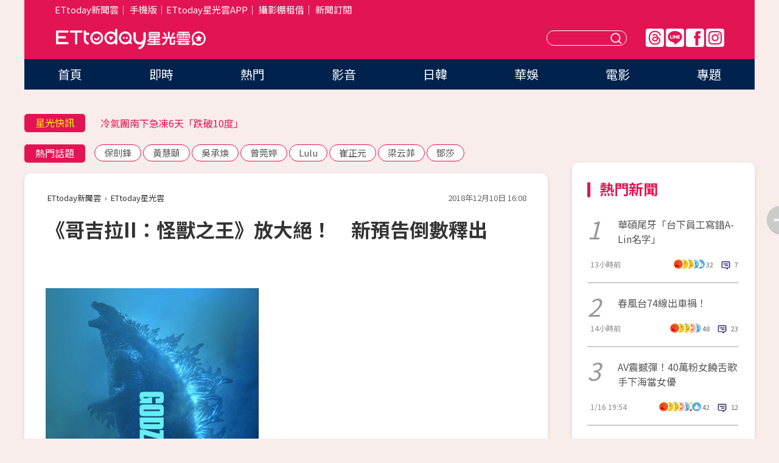

--- FILE ---
content_type: text/html; charset=utf-8
request_url: https://star.ettoday.net/news/1327376
body_size: 16401
content:

<!DOCTYPE html>
<html lang="zh-Hant" prefix="og:http://ogp.me/ns#" itemscope itemtype="http://schema.org/NewsArticle">


<head>
<!-- 非共用meta 開始 -->
    <!--網頁基本meta data-->    
        <link rel="amphtml" href="https://star.ettoday.net/amp/amp_news.php7?news_id=1327376">
        <title>《哥吉拉II：怪獸之王》放大絕！　新預告倒數釋出 | ETtoday星光雲 | ETtoday新聞雲</title>
    <link rel="canonical" itemprop="mainEntityOfPage" href="https://star.ettoday.net/news/1327376" />
    <meta property="og:url" itemprop="url" content="https://star.ettoday.net/news/1327376" />
    <meta property="og:title" itemprop="name" content="《哥吉拉II：怪獸之王》放大絕！　新預告倒數釋出 | ETtoday星光雲 | ETtoday新聞雲" />
    <meta property="og:image" itemprop="image" content="https://cdn2.ettoday.net/images/3753/e3753179.jpg" />
    <meta property="og:type" content="article" />
    <meta name="description" content="《哥吉拉 II：怪獸之王》（Godzilla: King of the Monsters）將釋出最新預告，在這之前已經先在巴西動漫展（CCXP）搶先釋出，現在官方先公開最新海報，可以看到哥吉拉全身散發藍光，似乎要使出大招般，讓粉絲相當期待。(哥吉拉II：怪獸之王,Godzilla: King of the Monsters)" />
    <meta property="og:description" itemprop="description" content="《哥吉拉 II：怪獸之王》（Godzilla: King of the Monsters）將釋出最新預告，在這之前已經先在巴西動漫展（CCXP）搶先釋出，現在官方先公開最新海報，可以看到哥吉拉全身散發藍光，似乎要使出大招般，讓粉絲相當期待。" />
    
    <!-- 新聞資訊(系統站內頁專用) 開始 -->
    <meta name="section" property="article:section" content="影劇" />    
        <meta name="subsection" itemprop="articleSection" content="電影" />
    <meta property="dable:item_id" content="1327376">
    <meta name="pubdate" itemprop="dateCreated" itemprop="datePublished" property="article:published_time" content="2018-12-10T16:08:00+08:00" />
    <meta name="lastmod" itemprop="dateModified" http-equiv="last-modified" content="2018-12-10T16:07:49+08:00" />
    <meta name="source" itemprop="author" content="ETtoday星光雲" />
    <meta name="dcterms.rightsHolder" content="ETtoday新聞雲">
    <meta name="author" content="ETtoday新聞雲" />
    <meta property="article:author" content="https://www.facebook.com/ETtodaySTAR" />
    <meta name="news_keywords" itemprop="keywords" content="哥吉拉II：怪獸之王,Godzilla: King of the Monsters">
    <!-- 新聞資訊(系統站內頁專用) 結束 -->

    <!-- JSON-LD-(系統站內頁專用) 開始 -->
    <script type="application/ld+json">
        {
            "@context": "https://schema.org",
            "@type": "NewsArticle",
            "mainEntityOfPage": "https://star.ettoday.net/news/1327376",
            "headline": "《哥吉拉II：怪獸之王》放大絕！　新預告倒數釋出",
            "url": "https://star.ettoday.net/news/1327376",
            "thumbnailUrl": "https://cdn2.ettoday.net/images/3753/e3753179.jpg",
            "articleSection":"影劇",
            "creator": ["731-許瑞麟","731"],
            "image":{
                "@type":"ImageObject",
                "url":"https://cdn2.ettoday.net/images/3753/e3753179.jpg"
            },
            "dateCreated": "2018-12-10T16:08:00+08:00",
            "datePublished": "2018-12-10T16:08:00+08:00",
            "dateModified": "2018-12-10T16:07:49+08:00",
            "publisher": {
                "@type": "Organization",
                "name": "ETtoday新聞雲",
            "logo": {
                "@type": "ImageObject",
                "url": "https://cdn2.ettoday.net/style/star2024/images/push.jpg"
                }
            },
            "author":{
                "@type":"Organization",
                "name":"ETtoday新聞雲",
                "url":"https://www.ettoday.net/"
            },
            "speakable":{
            "@type": "SpeakableSpecification",
            "xpath": [
                "/html/head/meta[@property='og:title']/@content",
                "/html/head/meta[@property='og:description']/@content"
               ]
            },
            "keywords":["哥吉拉II：怪獸之王","Godzilla: King of the Monsters"],
            "description": "《哥吉拉 II：怪獸之王》（Godzilla: King of the Monsters）將釋出最新預告，在這之前已經先在巴西動漫展（CCXP）搶先釋出，現在官方先公開最新海報，可以看到哥吉拉全身散發藍光，似乎要使出大招般，讓粉絲相當期待。(哥吉拉II：怪獸之王,Godzilla: King of the Monsters)"
        }
        </script>
    <!-- JSON-LD-(系統站內頁專用) 結束 -->

  

  <!--GTM DataLayer 開始-->
  <script>
    dataLayer = [{ 
      'csscode': 'star',
      'page-id': '1327376',
      'category-id': '9',
      'category-name1': '影劇',
      'category-name2': '電影',
      'dept-name': '娛樂中心',
      'author-id': '731',
      'author-name': '許瑞麟',
      'readtype': 'PC',
      'pagetype': 'news',
      'et_token': 'cf9796c35899431e608ec7e07ad00f1f'
    }];
  </script>
  <!--GTM DataLayer 結束-->
<!-- 非共用meta 結束 -->



<!-- 共用meta 開始 -->
  <meta charset="utf-8">
  <!-- 特定頁面 or 編採不給搜尋引擎蒐錄 開始 -->
    <meta name="robots" content="index,follow,noarchive"/>
    <!-- 特定頁面 or 編採不給搜尋引擎蒐錄 結束 -->
  <meta name="viewport" content="width=1300"/>  
  <link rel="apple-touch-icon" sizes="180x180" href="//cdn2.ettoday.net/style/star2024/images/touch-icon.png" />
  <link rel="shortcut icon" sizes="192x192" href="//cdn2.ettoday.net/style/star2024/images/touch-icon.png" />
  <link rel="alternate" type="application/rss+xml" title="ETtoday《影劇新聞》" href="https://feeds.feedburner.com/ettoday/star" />
  
  <!-- ★社群分享專用 開始★ -->
  <!-- ★dns-prefetch 開始★ -->
  <link rel="dns-prefetch" href="//ad.ettoday.net">
  <link rel="dns-prefetch" href="//ad1.ettoday.net">
  <link rel="dns-prefetch" href="//ad2.ettoday.net">
  <link rel="dns-prefetch" href="//cache.ettoday.net">
  <link rel="dns-prefetch" href="//static.ettoday.net">
  <link rel="dns-prefetch" href="//cdn1.ettoday.net">
  <link rel="dns-prefetch" href="//cdn2.ettoday.net">
  <!-- ★dns-prefetch 結束★ -->
  <meta property="og:locale" content="zh_TW" />
  <meta property="fb:app_id" content="146858218737386" />
  <meta property="article:publisher" content="https://www.facebook.com/ETtodaySTAR" />
  <meta property="og:site_name" name="application-name" content="ETtoday星光雲" />
  <!-- ★社群分享專用 結束★-->

  <!-- ★CSS、JS開始★ -->
  <link rel="stylesheet" href="//cdn2.ettoday.net/style/star2024/css/style.css" type="text/css" />
  <script src="//cdn2.ettoday.net/style/star2024/js/all.js"></script>
  <!-- DFP code -->
  <script type="text/javascript" src="//cdn2.ettoday.net/dfp/dfp-gpt.js"></script>
  <!-- ★CSS、JS結束★ -->

  <!-- Google Tag Manager 開始 -->
  <script>
    (function (w, d, s, l, i) {
      w[l] = w[l] || []; w[l].push({
        'gtm.start':
          new Date().getTime(), event: 'gtm.js'
      }); var f = d.getElementsByTagName(s)[0],
        j = d.createElement(s), dl = l != 'dataLayer' ? '&l=' + l : ''; j.async = true; j.src =
          'https://www.googletagmanager.com/gtm.js?id=' + i + dl; f.parentNode.insertBefore(j, f);
    })(window, document, 'script', 'dataLayer', 'GTM-WQPR4PC');
  </script>
  <!-- Google Tag Manager 結束 -->
  
  <!-- Global site tag (gtag.js) - Google Analytics 開始 -->
  <script async src="https://www.googletagmanager.com/gtag/js?id=G-JQNDWD28RZ"></script>
  <script>
    window.dataLayer = window.dataLayer || [];
    function gtag() { dataLayer.push(arguments); }
    gtag('js', new Date());
  </script>
  <!-- Global site tag (gtag.js) - Google Analytics 結束 --><!-- 共用meta 結束 -->




<!-- dmp.js 開始 -->
<script>
  var dmp_event_property   = "star";
  var dmp_id               = "1327376";
  var dmp_name             = "《哥吉拉II：怪獸之王》放大絕！　新預告倒數釋出";
  var dmp_keywords         = "哥吉拉II：怪獸之王,Godzilla: King of the Monsters";
  var dmp_publish_date     = "2018-12-10 16:08:00";
  var dmp_modified_date    = "2018-12-10 16:07:49";
  var dmp_category_id_list = "9_37";
  var dmp_is_editor_rec    = "0";
  var dmp_et_token         = "cf9796c35899431e608ec7e07ad00f1f";
  var dmp_event_id         = "";
</script>
<script src="//cdn2.ettoday.net/jquery/dmp/news.js"></script>
<!-- dmp.js 結束 --> 

</head>

<body id="star" class="news-page news-1327376">


<div id="fb-root"></div>


  <!-- wrapper_box 開始 -->
  <div class="wrapper_box">
    <!-- 模組 新聞內頁 分享按鈕 開始 -->
    <div id="et_sticky_pc">
      <ul>
          <li><a class="btn logo" href="https://star.ettoday.net/" title="回首頁">回首頁</a></li>
                    <li><a class="btn fb" href="javascript:;" onclick="window.open('//www.facebook.com/sharer/sharer.php?u='+encodeURIComponent('https://star.ettoday.net/news/1327376?from=pc-newsshare-fb-fixed'),'facebook-share-dialog','width=626,height=436');" title="facebook">facebook</a></li>
          <li><a class="btn line" href="javascript:;" onclick="window.open('https://social-plugins.line.me/lineit/share?url='+encodeURIComponent('https://star.ettoday.net/news/1327376?from=pc-newsshare-line-fixed'),'LINE','width=626,height=500');return false;" title="分享到LINE">Line</a></li>
          <li><a class="btn twitter" href="javascript:;" onclick="window.open('https://twitter.com/intent/tweet?text='+encodeURIComponent('《哥吉拉II：怪獸之王》放大絕！　新預告倒數釋出')+'&url='+encodeURIComponent('https://star.ettoday.net/news/1327376?from=pc-newsshare-twitter-fixed'),'Twittes','width=626,height=436');return false;">Twitter</a></li>
                    <li><a class="btn link" href="javascript:;" title="複製連結">複製連結</a></li>
      </ul>
  </div>
  <!-- 模組 新聞內頁 分享按鈕 結束 -->

    <!-- wrapper 開始 -->

    
    

    

      <!-- header_box 開始 -->
      

  <!-- 星光雲_轟天雷【影劇】 開始 -->
  <div class="wrapper">  
  <div id="star_thunder" class="pc_thunder">
    <script type="text/javascript">
      (function(){
        var ts = Math.random();
        document.write('<scr' + 'ipt type="text/javascript" src="https://ad.ettoday.net/ads.php?bid=star_thunder&rr='+ ts +'"></scr' + 'ipt>');
      })()
    </script>
  </div>    
  <!-- 星光雲_轟天雷【影劇】 結束 -->  

  <!-- 星光雲_雙門簾 開始 -->
  <div id="star_curtain" class="pc_curtain">
    <script type="text/javascript">
    (function(){
      var ts = Math.random();
      document.write('<scr' + 'ipt type="text/javascript" src="https://ad.ettoday.net/ads.php?bid=star_curtain&rr='+ ts +'"></scr' + 'ipt>');
    })()
    </script>
  </div>      
  <!-- 星光雲_雙門簾 結束 -->


<div class="header_box">

        <!-- ettop 開始 -->	
        <div class="ettop">
          <div class="inner">
            <div class="nav_1">
              <a href="https://www.ettoday.net/" target="_blank">ETtoday新聞雲</a>│
              <a href="#" onclick="location.replace('//www.ettoday.net/changeReadType.php?rtype=0&amp;rurl='+location.href);">手機版</a>│<a href="//www.ettoday.net/events/app/et_star.htm" target="_blank">ETtoday星光雲APP</a>│
              <a href="https://msg.ettoday.net/rd.php?id=5420">攝影棚租借</a>│
              <a href="https://www.ettoday.net/events/news-express/epaper.php">新聞訂閱</a>						
            </div>

          </div>
        </div>	
        <!-- ettop 結束 -->

        <!-- header 開始 -->
        <div class="header">
            <!-- main_logo 開始 -->
            <div class="main_logo"><a class="txt-hide" href="https://star.ettoday.net">ETtoday星光雲</a></div>
            <!-- main_logo 結束 -->

                        <!-- MOD_星光雲(PC)_版頭小橫幅(左) 開始 -->
            <div id="topic_170x50_02" class="pc_header">
              <script type="text/javascript">
              (function(){
                var ts = Math.random();
                document.write('<scr' + 'ipt type="text/javascript" src="https://ad1.ettoday.net/ads.php?bid=topic_170x50_02&rr='+ ts +'"></scr' + 'ipt>');
              })()
              </script>             
            </div>
            <!-- MOD_星光雲(PC)_版頭小橫幅(左) 結束 -->
            

                        <!-- 相信音樂_星光雲(PC)_版頭小橫幅(右) 開始 -->
            <div id="topic_170x50_01" class="pc_header">
              <script type="text/javascript">
              (function(){
                var ts = Math.random();
                document.write('<scr' + 'ipt type="text/javascript" src="https://ad1.ettoday.net/ads.php?bid=topic_170x50_01&rr='+ ts +'"></scr' + 'ipt>');
              })()
              </script>
            </div>
            <!-- 相信音樂_星光雲(PC)_版頭小橫幅(右) 結束 -->
            
            <!--menu_1 開始-->
            <div class="menu_1 clearfix">
                <a class="threads txt-hide" href="https://www.threads.net/@starettoday" target="_blank">Threads</a>
                <a class="line txt-hide" href="https://page.line.me/tqu0602i?openQrModal=true" target="_blank">Line</a>
                <a class="fb txt-hide" href="https://www.facebook.com/ETtodaySTAR" target="_blank">FB</a>
                <a class="ig txt-hide" href="https://www.instagram.com/starettoday/" target="_blank">IG</a>
            </div>
            <!--menu_1 結束-->

            
            <!-- search_box 開始-->
            <div class="search_box">
                <form method="GET" action="/search.php7">
                <input class="txt" type="text" name="keywords" placeholder="" />
                <button class="btn txt-hide">送出</button>
                </form>
            </div>
            <!-- search_box 結束-->
        </div>
        <!-- header 結束 -->

        <!-- main_nav 開始 -->
        <div class="main_nav">
          <ul>
                        <li class="" ><a href="https://star.ettoday.net/"  target="_self"  >首頁</a></li>            
                        <li class="" ><a href="/latest_news"  target="_self"  >即時</a></li>            
                        <li class="" ><a href="/hot-news"  target="_self"  >熱門</a></li>            
                        <li class="" ><a href="/video_list"  target="_self"  >影音</a></li>            
                        <li class="" ><a href="https://star.ettoday.net/star-category/%E6%97%A5%E9%9F%93"  target="_self"  >日韓</a></li>            
                        <li class="" ><a href="https://star.ettoday.net/star-category/%E8%8F%AF%E5%A8%9B"  target="_self"  >華娛</a></li>            
                        <li class="" ><a href="https://star.ettoday.net/star-category/%E9%9B%BB%E5%BD%B1"  target="_self"  >電影</a></li>            
                        <li class="" ><a href="/issue"  target="_self"  >專題</a></li>            
                      </ul>
        </div>
        <!-- main_nav 結束 -->
</div>

<!-- 星光雲_超級大橫幅 開始 -->
<div id="star_970x90" class="pc_billboard">
  <script type="text/javascript">
  (function(){
    var ts = Math.random();
    document.write('<scr' + 'ipt type="text/javascript" src="https://ad.ettoday.net/ads.php?bid=star_970x90&rr='+ ts +'"></scr' + 'ipt>');
  })()
  </script>
</div>
<!-- 星光雲_超級大橫幅 結束 -->

      <!-- header_box 結束 -->

      <!-- container_box 開始-->
      <div class="container_box">
        <!-- container 開始-->
        <div class="container">
          <!-- r1 開始-->
          <div class="r1 clearfix"> <!-- c1 開始-->
            <div class="c1">
              <!-- inner 開始-->
              <div class="inner">
                
                <!-- 星光快訊 ticker_1 開始-->
                
<div class="ticker_1 clearfix">
    <h3 class="title">星光快訊</h3>
    <!--滾動 開始-->
    <div class="run">
    <!--inner 開始-->
    <div class="inner">
                <!-- 組 -->
        <div class="piece"><a href="https://star.ettoday.net/news/3102724" target="_blank">蔡依林陸巡演「蘊藏傳統哲思」過審！</a></div>
        <!-- 組 -->
                <!-- 組 -->
        <div class="piece"><a href="https://star.ettoday.net/news/3102667" target="_blank">冷氣團南下急凍6天「跌破10度」</a></div>
        <!-- 組 -->
                <!-- 組 -->
        <div class="piece"><a href="https://star.ettoday.net/news/3102742" target="_blank">賈永婕爆瞎妹私訊老公！遭嗆女瘋子反擊了</a></div>
        <!-- 組 -->
                <!-- 組 -->
        <div class="piece"><a href="https://goo.gl/HpctKi" target="_blank">接收娛樂大小事！加入星光雲LINE好友⭐</a></div>
        <!-- 組 -->
            </div>
    <!--inner 結束-->
    </div>
    <!--滾動 結束-->
</div>                <!-- 星光快訊 ticker_1 結束-->

                
                <!-- part_txt_1 熱門話題 開始-->
                <div class="part_txt_1">
    <h2 class="title">熱門話題</h2>
    <div class="box_0">
    <a href="/tag/%E4%BF%9D%E5%8A%8D%E9%8B%92">保劍鋒</a> <a href="/tag/%E9%BB%83%E6%85%A7%E9%A0%A4">黃慧頤</a> <a href="/tag/%E5%90%B3%E6%89%BF%E7%85%A5">吳承煥</a> <a href="/tag/%E6%9B%BE%E8%8E%9E%E5%A9%B7">曾莞婷</a> <a href="/tag/Lulu">Lulu</a> <a href="/tag/%E5%B4%94%E6%AD%A3%E5%85%83">崔正元</a> <a href="/tag/%E6%A2%81%E4%BA%91%E8%8F%B2">梁云菲</a> <a href="/tag/%E9%84%A7%E8%8E%8E">鄧莎</a>     </div>
</div>                <!-- part_txt_1 熱門話題 結束-->
                
                <!-- 新聞模組 block_a 開始 -->
                <div class="block_a">
                  <!--breadcrumb_box 開始-->
                  <div class="breadcrumb_box clearfix">
                    <!--麵包屑 開始-->
                    <div class="menu_bread_crumb" itemscope itemtype="http://schema.org/BreadcrumbList">
                        <!-- 第一層 開始 -->
                        <div itemscope itemtype="http://schema.org/ListItem" itemprop="itemListElement">
                            <a itemscope itemtype="http://schema.org/Thing" itemprop="item" href="https://www.ettoday.net/" id="https://www.ettoday.net/" >
                                <span itemprop="name">ETtoday新聞雲</span>
                            </a>
                            <meta itemprop="position" content="1" />
                        </div>
                        <!-- 第一層 結束 -->
                        ›
                        <!-- 第二層 開始 -->
                        <div itemscope itemtype="http://schema.org/ListItem" itemprop="itemListElement">
                            <a itemscope itemtype="http://schema.org/Thing" itemprop="item" href="https://star.ettoday.net/" id="https://star.ettoday.net/">
                                <span itemprop="name">ETtoday星光雲</span>
                            </a>
                            <meta itemprop="position" content="2" />
                        </div>
                        <!-- 第二層 結束 -->
                    </div>
                    <!--麵包屑 結束-->
                    <!--時間 開始-->
                    <time class="date" itemprop="datePublished" datetime="2018-12-10T16:08:00+08:00">2018年12月10日 16:08</time>
                    <!--時間 結束-->
                  </div>
                  <!--breadcrumb_box 結束-->
                  <!--新聞模組 module_1 開始-->
                  <article class="module_1">
                    <!--網站logo 列印時出現 開始-->
                    <div class="site_logo" style="display:none;">
                        <link href="//cdn2.ettoday.net/style/star2024/css/print.css" rel="stylesheet" type="text/css" media="print"/>
                        <img src="//cdn2.ettoday.net/style/star2024/images/logo_print.png"/>
                    </div>
                    <!--網站logo 列印時出現 結束-->
                    <!--標題 開始-->
                    <header>
                      <h1 class="title" itemprop="headline">
                          《哥吉拉II：怪獸之王》放大絕！　新預告倒數釋出                      </h1>
                    </header>
                    <!--標題 結束-->

                                        <!-- 星光雲PC&M_文字廣告(上)(★特開★) 開始 -->
                    <div id="star_text_1" class="text_ad_top ad_txt_1">
                      <script type="text/javascript">
                      (function(){
                        var ts = Math.random();
                        document.write('<scr' + 'ipt type="text/javascript" src="https://ad.ettoday.net/ads.php?bid=star_text_1&rr='+ ts +'"></scr' + 'ipt>');
                      })()
                      </script>
                    </div>
                    <!-- 星光雲PC&M_文字廣告(上)(★特開★) 開始 -->
                    
                    <!--各頻道PC 文首分享 開始-->
                    <!--模組 et_social_1 開始-->
<div class="et_social_1">
	<!-------成人警告 開始----------->
		<!-------成人警告 結束----------->

	<!-- menu 開始 -->
		<!-- <div class="menu">
	</div> -->
		<!-- menu 結束 -->
</div>
<!--模組 et_social_1 結束-->
                    <!--各頻道PC 文首分享 結束-->

                    
                    <!-- 投票 文章前 開始 -->
                                        <!-- 投票 文章前 結束 -->

                    <!--本文 開始-->
                    <div class="story">
                      <p><img src="//cdn2.ettoday.net/images/3753/e3753142.jpg" alt="《哥吉拉II：怪獸之王》。（圖／《哥吉拉II：怪獸之王》劇照）" width="350" height="517" /></p>
<p><strong>▲《哥吉拉II：怪獸之王》新海報，米莉芭比布朗仰頭望著哥吉拉。（圖／《哥吉拉II：怪獸之王》劇照） <br type="_moz" />
</strong></p>
<p>記者許瑞麟／綜合報導</p>
<p>《哥吉拉II：怪獸之王》（Godzilla: King of the Monsters）將釋出最新預告，在這之前已經先在巴西動漫展（CCXP）搶先釋出，現在官方先公開最新海報，可以看到哥吉拉全身散發藍光，似乎要使出大招般，讓粉絲相當期待。</p>
<p>《Collider》描述在動漫展所播出的預告，「充滿了怪獸和混亂，以米莉芭比布朗（Millie Bobby Brown）求救作為開場，以城市中怪獸之間的大型混戰結束，等不及想看到這場打鬥。新預告讓人類好奇到底是哪個怪獸在傷害我們，哪些在保護我們，渡邊謙（Ken Watanabe）提到，如果人類是哥吉拉的寵物，我們會很幸運。」</p>
    <!-- 新聞中_巨幅 start-->
    <div class="ad_in_news" style="mragin:10px auto;text-align:center">
     <div class="ad_readmore">[廣告]請繼續往下閱讀...</div>
     <script language="JavaScript" type="text/javascript">
      var ts = Math.random();
      document.write('<scr' + 'ipt language="JavaScript" type="text/javascript" src="https://ad.ettoday.net/ads.php?bid=star_in_news_1&rr='+ ts +'"></scr' + 'ipt>');
     </script>
    </div>
    <!-- 新聞中_巨幅 end-->
    
<p><img src="//cdn2.ettoday.net/images/3753/d3753174.jpg" alt="《哥吉拉II：怪獸之王》。（圖／《哥吉拉II：怪獸之王》劇照）" width="600" height="374" /></p>
<p><strong>▲▼《哥吉拉II：怪獸之王》。（圖／《哥吉拉II：怪獸之王》劇照） <br type="_moz" />
</strong></p>
<p><img src="//cdn2.ettoday.net/images/3753/d3753204.jpg" alt="《哥吉拉II：怪獸之王》。（圖／《哥吉拉II：怪獸之王》劇照）" width="600" height="237" /></p>
<p>本片也將為2020年的《哥吉拉大戰金剛》（Godzilla Vs. Kong）埋下伏筆，導演Michael Dougherty坦承會鋪陳一些故事，但主要還是會關注哥吉拉和其他怪獸身上。</p>
<p>《哥吉拉 II：怪獸之王》將於2019年5月31日在北美上映，演員包括米莉芭比布朗、薇拉法蜜嘉（Vera Farmiga）、凱爾錢德勒（Kyle Chandler）、渡邊謙、莎莉霍金斯（Sally Hawkins）、章子怡、布萊德利惠特福德（Bradley Whitford）等人。</p>                    </div>
                    <!--本文 結束-->

                    <img src="https://www.ettoday.net/source/et_track.php7" width="0" height="0" style="display:none;">

                    
                                                  
                    


                    <!-- 投票 文章後 開始 -->
                                          <!-- 投票 文章後 結束 -->

                      
                    

                  </article>
                  <!--新聞模組 module_1 結束-->

                  <!--各頻道PC 文末分享 開始-->
                  <!--模組 et_social_2、et_social_3 共用 CSS 開始-->
<link rel="stylesheet" href="https://cdn2.ettoday.net/style/et_common/css/social_sharing_2.css">
<!--模組 et_social_2、et_social_3 共用 CSS 結束-->

<!--模組 et_social_2 開始-->
<div class="et_social_2">
	<p>分享給朋友：</p>
	<!-- menu 開始 -->
	<div class="menu">
				<a href="javascript:;" onclick="window.open('https://www.facebook.com/sharer/sharer.php?u='+encodeURIComponent('https://star.ettoday.net/news/1327376')+'?from=pc-newsshare-fb','facebook-share-dialog','width=626,height=436');return false;" class="facebook" title="分享到Facebook"></a>
		<a href="javascript:;" onclick="window.open('https://social-plugins.line.me/lineit/share?url='+encodeURIComponent('https://star.ettoday.net/news/1327376')+'?from=pc-newsshare-line','LINE','width=626,height=500');return false;" class="line" title="分享到LINE"></a>
		<a href="javascript:;" onclick="window.open('https://twitter.com/intent/tweet?text='+encodeURIComponent('《哥吉拉II：怪獸之王》放大絕！　新預告倒數釋出')+'&url=https://star.ettoday.net/news/1327376?from=pc-newsshare-twitter','Twittes','width=626,height=436');return false;" class="x" title="分享到X"></a>
				<a class="copy-link" title="複製連結"></a>
		<a class="print" onclick="window.print();" title="列印本頁"></a> 
				<a class="message scrollgo" title="點我留言" rel=".fb-comments"></a>
			</div>
	<!-- menu 結束 -->
</div>
<!--模組 et_social_2 結束-->

<!--模組 et_social_3 開始-->
<div class="et_social_3">
	<p>追蹤我們：</p>
	<!-- menu 開始 -->
	<div class="menu">
		<a href="https://www.facebook.com/ETtodaySTAR" class="facebook" title="追蹤Facebook粉絲團" target="_blank"></a>
		<a href="https://www.youtube.com/channel/UCX157UE-NdaUGQJDkQ-XKnw" class="youtube" title="訂閱YouTube" target="_blank"></a>
		<a href="https://www.instagram.com/starettoday/" class="instagram" title="追蹤IG" target="_blank"></a>
		<a href="https://line.me/R/ti/p/%40ETtoday" class="line" title="加LINE好友" target="_blank"></a>
		<a href="https://twitter.com/ettodaytw" class="x" title="追蹤X" target="_blank"></a>
		<a href="https://t.me/ETtodaynews" class="telegram" title="追蹤Telegram" target="_blank"></a>
	</div>
	<!-- menu 結束 -->
</div>
<!--模組 et_social_3 結束-->
                  <!--各頻道PC 文末分享 結束-->

                  <!-- tagbanner專區 開始 -->
                  <div class="tag-banner">
                     
                  </div>
                  <!-- tagbanner專區 結束 -->

                  <!-- 版權宣告 開始 -->
                  <p class="txt_1">※本文版權所有，非經授權，不得轉載。[<a href="//www.ettoday.net/member/clause_copyright.php" target="_blank">ETtoday著作權聲明</a>]※</p>
                  <!-- 版權宣告 結束 -->

                </div>
                <!--新聞模組 block_a 結束 -->


                
                <!--關鍵字 block_a 開始 -->
                <div class="block_a">
                  <h2 class="title_a">關鍵字</h2>
                  <!-- part_txt_3 開始-->
                  <div class="part_txt_3">                    
                  <a href="/tag/%E5%93%A5%E5%90%89%E6%8B%89II%EF%BC%9A%E6%80%AA%E7%8D%B8%E4%B9%8B%E7%8E%8B">哥吉拉II：怪獸之王</a><a href="/tag/Godzilla%3A+King+of+the+Monsters">Godzilla: King of the Monsters</a> 
                  </div>
                  <!-- part_txt_3 結束-->
                </div>
                <!--關鍵字 block_a 結束 -->

                
                

                            <!-- 星光雲_文章推薦模組_1 開始 -->
              <div class=" block_a">
                <div id="star_recirculation_1" class="recirculation">
                  <script type="text/javascript">
                  (function(){
                    var ts = Math.random();
                    document.write('<scr' + 'ipt type="text/javascript" src="https://ad.ettoday.net/ads.php?bid=star_recirculation_1&rr='+ ts +'"></scr' + 'ipt>');
                  })()
                  </script>
                </div>
              </div>
              <!-- 星光雲_文章推薦模組_1 結束 -->
              
              <!-- 推薦閱讀 block_a 開始-->
              <div class="block_a recomm-news">
                <h2 class="title_a">推薦閱讀</h2>
                <!-- part_pictxt_1 開始-->
                <div class="part_pictxt_1 clearfix">

                                  
                  <!-- 組 -->
                  <div class="box_0">
                    <div class="pic">
                      <a href="https://star.ettoday.net/news/1324471" title="金球獎入圍／電影大咖進攻影集！　艾美亞當斯搶女主角" target="_blank"><img src="//cdn2.ettoday.net/style/misc/loading_300x225.gif" data-original="https://cdn2.ettoday.net/images/3745/d3745416.jpg" alt="金球獎入圍／電影大咖進攻影集！　艾美亞當斯搶女主角" /></a>
                    </div>
                    <h3><a href="https://star.ettoday.net/news/1324471" target="_blank">金球獎入圍／電影大咖進攻影集！　艾美亞當斯搶女主角</a></h3>                    
                    <p class="time">12/6 22:05</p>
                  </div>
                  <!-- 組 -->
                
                                    
                  <!-- 組 -->
                  <div class="box_0">
                    <div class="pic">
                      <a href="https://star.ettoday.net/news/1325105" title="《移動城市：致命引擎》無雷開箱／光看美術就值得！" target="_blank"><img src="//cdn2.ettoday.net/style/misc/loading_300x225.gif" data-original="https://cdn2.ettoday.net/images/3746/d3746847.jpg" alt="《移動城市：致命引擎》無雷開箱／光看美術就值得！" /></a>
                    </div>
                    <h3><a href="https://star.ettoday.net/news/1325105" target="_blank">《移動城市：致命引擎》無雷開箱／光看美術就值得！</a></h3>                    
                    <p class="time">12/7 11:50</p>
                  </div>
                  <!-- 組 -->
                
                                    
                  <!-- 組 -->
                  <div class="box_0">
                    <div class="pic">
                      <a href="https://star.ettoday.net/news/1325683" title="葛萊美入圍名單／女神卡卡《Shallow》對決魔力紅！" target="_blank"><img src="//cdn2.ettoday.net/style/misc/loading_300x225.gif" data-original="https://cdn2.ettoday.net/images/3748/d3748059.jpg" alt="葛萊美入圍名單／女神卡卡《Shallow》對決魔力紅！" /></a>
                    </div>
                    <h3><a href="https://star.ettoday.net/news/1325683" target="_blank">葛萊美入圍名單／女神卡卡《Shallow》對決魔力紅！</a></h3>                    
                    <p class="time">12/7 22:17</p>
                  </div>
                  <!-- 組 -->
                
                                    
                  <!-- 組 -->
                  <div class="box_0">
                    <div class="pic">
                      <a href="https://star.ettoday.net/news/1324877" title="金球獎入圍遺珠滿地！　《一個巨星的誕生》就他沒入圍" target="_blank"><img src="//cdn2.ettoday.net/style/misc/loading_300x225.gif" data-original="https://cdn2.ettoday.net/images/3745/d3745776.jpg" alt="金球獎入圍遺珠滿地！　《一個巨星的誕生》就他沒入圍" /></a>
                    </div>
                    <h3><a href="https://star.ettoday.net/news/1324877" target="_blank">金球獎入圍遺珠滿地！　《一個巨星的誕生》就他沒入圍</a></h3>                    
                    <p class="time">12/7 09:09</p>
                  </div>
                  <!-- 組 -->
                
                                    
                  <!-- 組 -->
                  <div class="box_0">
                    <div class="pic">
                      <a href="https://star.ettoday.net/news/1326986" title="艾美亞當斯不演超人女友了？　「我想我不在DC宇宙了」" target="_blank"><img src="//cdn2.ettoday.net/style/misc/loading_300x225.gif" data-original="https://cdn2.ettoday.net/images/3752/d3752148.jpg" alt="艾美亞當斯不演超人女友了？　「我想我不在DC宇宙了」" /></a>
                    </div>
                    <h3><a href="https://star.ettoday.net/news/1326986" target="_blank">艾美亞當斯不演超人女友了？　「我想我不在DC宇宙了」</a></h3>                    
                    <p class="time">12/10 10:09</p>
                  </div>
                  <!-- 組 -->
                
                                    
                  <!-- 組 -->
                  <div class="box_0">
                    <div class="pic">
                      <a href="https://star.ettoday.net/news/1326895" title="《蜘蛛人：離家日》秘密預告曝光！　網驚：反派不是他" target="_blank"><img src="//cdn2.ettoday.net/style/misc/loading_300x225.gif" data-original="https://cdn2.ettoday.net/images/3752/d3752033.jpg" alt="《蜘蛛人：離家日》秘密預告曝光！　網驚：反派不是他" /></a>
                    </div>
                    <h3><a href="https://star.ettoday.net/news/1326895" target="_blank">《蜘蛛人：離家日》秘密預告曝光！　網驚：反派不是他</a></h3>                    
                    <p class="time">12/10 08:39</p>
                  </div>
                  <!-- 組 -->
                
                                    
                  <!-- 組 -->
                  <div class="box_0">
                    <div class="pic">
                      <a href="https://star.ettoday.net/news/1325292" title="凱文哈特退出奧斯卡！拒為恐同言論道歉「2天前才宣布主持」" target="_blank"><img src="//cdn2.ettoday.net/style/misc/loading_300x225.gif" data-original="https://cdn2.ettoday.net/images/3746/d3746680.jpg" alt="凱文哈特退出奧斯卡！拒為恐同言論道歉「2天前才宣布主持」" /></a>
                    </div>
                    <h3><a href="https://star.ettoday.net/news/1325292" target="_blank">凱文哈特退出奧斯卡！拒為恐同言論道歉「2天前才宣布主持」</a></h3>                    
                    <p class="time">12/7 14:47</p>
                  </div>
                  <!-- 組 -->
                
                                    
                  <!-- 組 -->
                  <div class="box_0">
                    <div class="pic">
                      <a href="https://star.ettoday.net/news/1325227" title="薩諾斯「彈手指」有官方名稱！　緋紅女巫也做過一樣的事" target="_blank"><img src="//cdn2.ettoday.net/style/misc/loading_300x225.gif" data-original="https://cdn2.ettoday.net/images/3746/d3746534.jpg" alt="薩諾斯「彈手指」有官方名稱！　緋紅女巫也做過一樣的事" /></a>
                    </div>
                    <h3><a href="https://star.ettoday.net/news/1325227" target="_blank">薩諾斯「彈手指」有官方名稱！　緋紅女巫也做過一樣的事</a></h3>                    
                    <p class="time">12/7 13:31</p>
                  </div>
                  <!-- 組 -->
                
                                    
                  <!-- 組 -->
                  <div class="box_0">
                    <div class="pic">
                      <a href="https://star.ettoday.net/news/1327056" title="漫威DC傻傻分不清！　「雷神索爾找過水行俠」網傻眼：你紅了" target="_blank"><img src="//cdn2.ettoday.net/style/misc/loading_300x225.gif" data-original="https://cdn2.ettoday.net/images/3752/d3752282.jpg" alt="漫威DC傻傻分不清！　「雷神索爾找過水行俠」網傻眼：你紅了" /></a>
                    </div>
                    <h3><a href="https://star.ettoday.net/news/1327056" target="_blank">漫威DC傻傻分不清！　「雷神索爾找過水行俠」網傻眼：你紅了</a></h3>                    
                    <p class="time">12/10 11:16</p>
                  </div>
                  <!-- 組 -->
                
                                    
                  <!-- 組 -->
                  <div class="box_0">
                    <div class="pic">
                      <a href="https://star.ettoday.net/news/1324997" title="記得《哈利波特》達利表哥嗎？　「甩肉29公斤」型男樣曝光" target="_blank"><img src="//cdn2.ettoday.net/style/misc/loading_300x225.gif" data-original="https://cdn2.ettoday.net/images/3745/d3745897.jpg" alt="記得《哈利波特》達利表哥嗎？　「甩肉29公斤」型男樣曝光" /></a>
                    </div>
                    <h3><a href="https://star.ettoday.net/news/1324997" target="_blank">記得《哈利波特》達利表哥嗎？　「甩肉29公斤」型男樣曝光</a></h3>                    
                    <p class="time">12/7 10:26</p>
                  </div>
                  <!-- 組 -->
                
                                    
                  <!-- 組 -->
                  <div class="box_0">
                    <div class="pic">
                      <a href="https://star.ettoday.net/news/3102637" title="華碩尾牙「台下員工寫錯A-Lin名字」！天后當場糾正  真實反應全被目睹" target="_blank"><img src="//cdn2.ettoday.net/style/misc/loading_300x225.gif" data-original="https://cdn2.ettoday.net/images/8584/d8584969.webp" alt="華碩尾牙「台下員工寫錯A-Lin名字」！天后當場糾正  真實反應全被目睹" /></a>
                    </div>
                    <h3><a href="https://star.ettoday.net/news/3102637" target="_blank">華碩尾牙「台下員工寫錯A-Lin名字」！天后當場糾正  真實反應全被目睹</a></h3>                    
                    <p class="time">13小時前</p>
                  </div>
                  <!-- 組 -->
                
                                    
                  <!-- 組 -->
                  <div class="box_0">
                    <div class="pic">
                      <a href="https://star.ettoday.net/news/3102619" title="春風台74線出車禍！A到賓士「大哥反應讓他超愧疚」急PO車牌照尋人" target="_blank"><img src="//cdn2.ettoday.net/style/misc/loading_300x225.gif" data-original="https://cdn2.ettoday.net/images/8584/d8584907.webp" alt="春風台74線出車禍！A到賓士「大哥反應讓他超愧疚」急PO車牌照尋人" /></a>
                    </div>
                    <h3><a href="https://star.ettoday.net/news/3102619" target="_blank">春風台74線出車禍！A到賓士「大哥反應讓他超愧疚」急PO車牌照尋人</a></h3>                    
                    <p class="time">14小時前</p>
                  </div>
                  <!-- 組 -->
                
                  
                </div>
                <!-- part_pictxt_1 結束-->
              </div>
              <!-- 推薦閱讀 block_a 結束-->

              

              <!-- 熱門影音 block_a 開始-->
              <div class="block_a">
                <h2 class="title_a">熱門影音</h2>
                <!--gallery_2 開始-->
                <div class="gallery_2">
                  <!--run 開始-->
                  <div class="run">
                    <!--inner-->
                    <div class="inner">
                                          <!-- 組 -->
                      <div class="piece">
                        <a class="link" href="https://star.ettoday.net/video/489894" title="每天都在「許光漢好帥」　李雅英被下禁令XD" target="_blank">
                          <div class="pic"><img src="https://cdn2.ettoday.net/film/images/489/c489894.webp" alt="每天都在「許光漢好帥」　李雅英被下禁令XD" /></div>
                          <h3>每天都在「許光漢好帥」　李雅英被下禁令XD</h3>
                        </a>
                      </div>
                      <!-- 組 -->
                                          <!-- 組 -->
                      <div class="piece">
                        <a class="link" href="https://star.ettoday.net/video/489910" title="費德勒看到ACE球大笑　周杰倫秒喪氣：好糗" target="_blank">
                          <div class="pic"><img src="https://cdn2.ettoday.net/film/images/489/c489910.webp" alt="費德勒看到ACE球大笑　周杰倫秒喪氣：好糗" /></div>
                          <h3>費德勒看到ACE球大笑　周杰倫秒喪氣：好糗</h3>
                        </a>
                      </div>
                      <!-- 組 -->
                                          <!-- 組 -->
                      <div class="piece">
                        <a class="link" href="https://star.ettoday.net/video/489946" title="薔薔靈堂送別曹西平　曝生前互動：算是他的客人" target="_blank">
                          <div class="pic"><img src="https://cdn2.ettoday.net/film/images/489/c489946.webp" alt="薔薔靈堂送別曹西平　曝生前互動：算是他的客人" /></div>
                          <h3>薔薔靈堂送別曹西平　曝生前互動：算是他的客人</h3>
                        </a>
                      </div>
                      <!-- 組 -->
                                          <!-- 組 -->
                      <div class="piece">
                        <a class="link" href="https://star.ettoday.net/video/489815" title="周杰倫澳網「連球都沒碰到」遭淘汰　林書豪猛虧「網球徒弟」：救命喔..." target="_blank">
                          <div class="pic"><img src="https://cdn2.ettoday.net/film/images/489/c489815.webp" alt="周杰倫澳網「連球都沒碰到」遭淘汰　林書豪猛虧「網球徒弟」：救命喔..." /></div>
                          <h3>周杰倫澳網「連球都沒碰到」遭淘汰　林書豪猛虧「網球徒弟」：救命喔...</h3>
                        </a>
                      </div>
                      <!-- 組 -->
                                          <!-- 組 -->
                      <div class="piece">
                        <a class="link" href="https://star.ettoday.net/video/489866" title="林宥嘉聽到粉絲喜歡A-Lin　獻唱「娜魯One～娜魯Two～」" target="_blank">
                          <div class="pic"><img src="https://cdn2.ettoday.net/film/images/489/c489866.webp" alt="林宥嘉聽到粉絲喜歡A-Lin　獻唱「娜魯One～娜魯Two～」" /></div>
                          <h3>林宥嘉聽到粉絲喜歡A-Lin　獻唱「娜魯One～娜魯Two～」</h3>
                        </a>
                      </div>
                      <!-- 組 -->
                                          <!-- 組 -->
                      <div class="piece">
                        <a class="link" href="https://star.ettoday.net/video/489839" title="黃嘉千16歲女兒有藝術天分　「目前沒考慮進演藝圈」" target="_blank">
                          <div class="pic"><img src="https://cdn2.ettoday.net/film/images/489/c489839.webp" alt="黃嘉千16歲女兒有藝術天分　「目前沒考慮進演藝圈」" /></div>
                          <h3>黃嘉千16歲女兒有藝術天分　「目前沒考慮進演藝圈」</h3>
                        </a>
                      </div>
                      <!-- 組 -->
                                          <!-- 組 -->
                      <div class="piece">
                        <a class="link" href="https://star.ettoday.net/video/489970" title="金宣虎坐錯位超慌張XD　高允貞一句話全場歡呼" target="_blank">
                          <div class="pic"><img src="https://cdn2.ettoday.net/film/images/489/c489970.webp" alt="金宣虎坐錯位超慌張XD　高允貞一句話全場歡呼" /></div>
                          <h3>金宣虎坐錯位超慌張XD　高允貞一句話全場歡呼</h3>
                        </a>
                      </div>
                      <!-- 組 -->
                                          <!-- 組 -->
                      <div class="piece">
                        <a class="link" href="https://star.ettoday.net/video/489838" title="賈永婕徒手攀登台北101　挑戰極限大喊「我愛台灣」" target="_blank">
                          <div class="pic"><img src="https://cdn2.ettoday.net/film/images/489/c489838.webp" alt="賈永婕徒手攀登台北101　挑戰極限大喊「我愛台灣」" /></div>
                          <h3>賈永婕徒手攀登台北101　挑戰極限大喊「我愛台灣」</h3>
                        </a>
                      </div>
                      <!-- 組 -->
                                          <!-- 組 -->
                      <div class="piece">
                        <a class="link" href="https://star.ettoday.net/video/489864" title="陶晶瑩曝「李李仁吻戲有隔大拇指」　關穎秒拆穿：他放屁！" target="_blank">
                          <div class="pic"><img src="https://cdn2.ettoday.net/film/images/489/c489864.webp" alt="陶晶瑩曝「李李仁吻戲有隔大拇指」　關穎秒拆穿：他放屁！" /></div>
                          <h3>陶晶瑩曝「李李仁吻戲有隔大拇指」　關穎秒拆穿：他放屁！</h3>
                        </a>
                      </div>
                      <!-- 組 -->
                                          <!-- 組 -->
                      <div class="piece">
                        <a class="link" href="https://star.ettoday.net/video/489796" title="林依晨生二寶出妙招　讓四歲愛女不吃弟弟醋" target="_blank">
                          <div class="pic"><img src="https://cdn2.ettoday.net/film/images/489/c489796.webp" alt="林依晨生二寶出妙招　讓四歲愛女不吃弟弟醋" /></div>
                          <h3>林依晨生二寶出妙招　讓四歲愛女不吃弟弟醋</h3>
                        </a>
                      </div>
                      <!-- 組 -->
                                          <!-- 組 -->
                      <div class="piece">
                        <a class="link" href="https://star.ettoday.net/video/450376" title="林書豪唱〈晴天〉翻車　周杰倫虧：打籃球就好" target="_blank">
                          <div class="pic"><img src="https://cdn2.ettoday.net/film/images/450/c450376.webp" alt="林書豪唱〈晴天〉翻車　周杰倫虧：打籃球就好" /></div>
                          <h3>林書豪唱〈晴天〉翻車　周杰倫虧：打籃球就好</h3>
                        </a>
                      </div>
                      <!-- 組 -->
                                          <!-- 組 -->
                      <div class="piece">
                        <a class="link" href="https://star.ettoday.net/video/489882" title="炎亞綸控「感覺被排擠」 鬼鬼：是他沒有回訊息" target="_blank">
                          <div class="pic"><img src="https://cdn2.ettoday.net/film/images/489/c489882.webp" alt="炎亞綸控「感覺被排擠」 鬼鬼：是他沒有回訊息" /></div>
                          <h3>炎亞綸控「感覺被排擠」 鬼鬼：是他沒有回訊息</h3>
                        </a>
                      </div>
                      <!-- 組 -->
                                        </div>
                    <!--inner-->
                  </div>
                  <!--run 結束-->
                </div>
                <!--gallery_2 結束-->

                <!-- part_pictxt_3 開始-->
                <div class="part_pictxt_3 clearfix">
                  
                                  <!-- 組 -->
                  <div class="box_0">
                    <div class="pic">
                      <a href="https://star.ettoday.net/video/450381" title="周杰倫合體動力火車：有人去下水道～　林書豪走音遭虧「還是打籃球吧」" target="_blank"><img src="https://cdn2.ettoday.net/style/misc/loading_300x169.gif" data-original="https://cdn2.ettoday.net/film/images/450/c450381.webp" alt="周杰倫合體動力火車：有人去下水道～　林書豪走音遭虧「還是打籃球吧」" /></a>
                    </div>
                    <h3><a href="https://star.ettoday.net/video/450381" title="周杰倫合體動力火車：有人去下水道～　林書豪走音遭虧「還是打籃球吧」">周杰倫合體動力火車：有人去下水道～　林書豪走音遭虧「還是打籃球吧」</a>
                    </h3>
                  </div>
                  <!-- 組 -->                
                                  <!-- 組 -->
                  <div class="box_0">
                    <div class="pic">
                      <a href="https://star.ettoday.net/video/489788" title="金鍾國花蓮拍節目「先找健身房」　THE BOYZ金泳勳放話：拋開偶像包袱" target="_blank"><img src="https://cdn2.ettoday.net/style/misc/loading_300x169.gif" data-original="https://cdn2.ettoday.net/film/images/489/c489788.webp" alt="金鍾國花蓮拍節目「先找健身房」　THE BOYZ金泳勳放話：拋開偶像包袱" /></a>
                    </div>
                    <h3><a href="https://star.ettoday.net/video/489788" title="金鍾國花蓮拍節目「先找健身房」　THE BOYZ金泳勳放話：拋開偶像包袱">金鍾國花蓮拍節目「先找健身房」　THE BOYZ金泳勳放話：拋開偶像包袱</a>
                    </h3>
                  </div>
                  <!-- 組 -->                
                                  <!-- 組 -->
                  <div class="box_0">
                    <div class="pic">
                      <a href="https://star.ettoday.net/video/489881" title="鬼鬼曝女兒「幫招桃花」到處喊爸爸XD　跟炎亞綸「仍沒聯絡」：會少交圈內朋友" target="_blank"><img src="https://cdn2.ettoday.net/style/misc/loading_300x169.gif" data-original="https://cdn2.ettoday.net/film/images/489/c489881.webp" alt="鬼鬼曝女兒「幫招桃花」到處喊爸爸XD　跟炎亞綸「仍沒聯絡」：會少交圈內朋友" /></a>
                    </div>
                    <h3><a href="https://star.ettoday.net/video/489881" title="鬼鬼曝女兒「幫招桃花」到處喊爸爸XD　跟炎亞綸「仍沒聯絡」：會少交圈內朋友">鬼鬼曝女兒「幫招桃花」到處喊爸爸XD　跟炎亞綸「仍沒聯絡」：會少交圈內朋友</a>
                    </h3>
                  </div>
                  <!-- 組 -->                
                                  <!-- 組 -->
                  <div class="box_0">
                    <div class="pic">
                      <a href="https://star.ettoday.net/video/489444" title="阿本交往炎亞綸「藏得超辛苦」　嗆他：當年你也說喜歡我！" target="_blank"><img src="https://cdn2.ettoday.net/style/misc/loading_300x169.gif" data-original="https://cdn2.ettoday.net/film/images/489/c489444.webp" alt="阿本交往炎亞綸「藏得超辛苦」　嗆他：當年你也說喜歡我！" /></a>
                    </div>
                    <h3><a href="https://star.ettoday.net/video/489444" title="阿本交往炎亞綸「藏得超辛苦」　嗆他：當年你也說喜歡我！">阿本交往炎亞綸「藏得超辛苦」　嗆他：當年你也說喜歡我！</a>
                    </h3>
                  </div>
                  <!-- 組 -->                
                                  <!-- 組 -->
                  <div class="box_0">
                    <div class="pic">
                      <a href="https://star.ettoday.net/video/489784" title="李玉璽新婚：8點多就硬起來XD　曝生子計畫「隨時想撲倒老婆」" target="_blank"><img src="https://cdn2.ettoday.net/style/misc/loading_300x169.gif" data-original="https://cdn2.ettoday.net/film/images/489/c489784.webp" alt="李玉璽新婚：8點多就硬起來XD　曝生子計畫「隨時想撲倒老婆」" /></a>
                    </div>
                    <h3><a href="https://star.ettoday.net/video/489784" title="李玉璽新婚：8點多就硬起來XD　曝生子計畫「隨時想撲倒老婆」">李玉璽新婚：8點多就硬起來XD　曝生子計畫「隨時想撲倒老婆」</a>
                    </h3>
                  </div>
                  <!-- 組 -->                
                                </div>
                <!-- part_pictxt_3 結束-->

                <!-- more_box 開始-->
                <div class="more_box"><a class="more" href="https://star.ettoday.net/video_list" target="_blank">看更多</a></div>
                <!-- more_box 結束-->
              </div>
              <!-- 熱門影音 block_a 結束-->

              <!-- 開框 開始 -->
              <link rel="stylesheet" href="https://cdn2.ettoday.net/style/live-frame2018/etlive.css?20181214" type="text/css"/>
                   <script src="https://cdn2.ettoday.net/style/live-frame2018/etlive.js"></script>            <div class="video_frame">
                <h2 class="live_title"><a target="_blank" href="https://msg.ettoday.net/msg_liveshow.php?redir=https%3A%2F%2Fboba.ettoday.net%2Fvideonews%2F489881%3Ffrom%3Dvodframe_star&vid=489881">鬼鬼曝女兒「幫招桃花」到處喊爸爸XD　跟炎亞綸「仍沒聯絡」：會少交圈內朋友</a></h2>
                <div id="ettoday_channel_frame" style="clear:both">
                    <div class="ettoday_vod">
                        <span class="live_btn_close"></span>
                        <a href="https://msg.ettoday.net/msg_liveshow.php?redir=https%3A%2F%2Fboba.ettoday.net%2Fvideonews%2F489881%3Ffrom%3Dvodframe_star&vid=489881" target="_blank">
                            <img src='https://cdn2.ettoday.net/style/misc/loading_800x450.gif' data-original='//cdn2.ettoday.net/film/images/489/d489881.jpg?cdnid=1371304' alt='鬼鬼曝女兒「幫招桃花」到處喊爸爸XD　跟炎亞綸「仍沒聯絡」：會少交圈內朋友' >
                        </a>
                    </div>
                </div>
            </div>
            <!-- 追蹤碼 開始 -->
             <script async src="https://www.googletagmanager.com/gtag/js?id=G-9K3S62N7C5"></script>
            
             <script>
             window.dataLayer = window.dataLayer || [];
             function gtag(){dataLayer.push(arguments);}
             gtag('js', new Date());
             gtag('config', 'G-9K3S62N7C5');//GA4

             //GA4-load
             gtag('event', 'et_load', {
                 '影片標題_load': '鬼鬼曝女兒「幫招桃花」到處喊爸爸XD　跟炎亞綸「仍沒聯絡」：會少交圈內朋友',
                 '站台_load': 'vodframe_star',
                 'send_to': ['G-9K3S62N7C5','G-JYGZKCZLK4']
             });

             //GA4-click
             $(".live_title a,.ettoday_vod a").click(function() {
                 gtag('event', 'et_click', {
                     '影片標題_click': '鬼鬼曝女兒「幫招桃花」到處喊爸爸XD　跟炎亞綸「仍沒聯絡」：會少交圈內朋友',
                     '站台_click': 'vodframe_star',
                     'send_to': ['G-9K3S62N7C5','G-JYGZKCZLK4']
                    });
             });
             </script>
             <!-- 追蹤碼 結束 -->              <!-- 開框 結束 -->

              <!-- block_a 即時新聞 開始-->
              <div class="block_a news-hot-block hot-news">
                <h2 class="title_a">即時新聞</h2>

                                <!-- 星光雲_熱門新聞_文字廣告(左) 開始 -->
                <div id="star_text_4" class="hotnews_ad_left">
                  <span class="time">剛剛</span>
                  <script type="text/javascript">
                  (function(){
                    var ts = Math.random();
                    document.write('<scr' + 'ipt type="text/javascript" src="https://ad.ettoday.net/ads.php?bid=star_text_4&rr='+ ts +'"></scr' + 'ipt>');
                  })()
                  </script>             
                </div>
                <!-- 星光雲_熱門新聞_文字廣告(左) 開始 -->
                
                                <!-- 星光雲_熱門新聞_文字廣告(右) 開始 -->
                <div id="star_text_5" class="hotnews_ad_right">
                  <span class="time">剛剛</span>
                  <script type="text/javascript">
                  (function(){
                    var ts = Math.random();
                    document.write('<scr' + 'ipt type="text/javascript" src="https://ad.ettoday.net/ads.php?bid=star_text_5&rr='+ ts +'"></scr' + 'ipt>');
                  })()
                  </script>               
                </div>
                <!-- 星光雲_熱門新聞_文字廣告(右) 結束 -->
                
                <!-- part_txt_4 開始-->
                <div class="part_txt_4">
                  <!-- 組 -->
				<div class="box_0">
				<div class="part_social_1">
				<span class="time">7分鐘前</span><span class="comment">0</span>
				</div>
				<h3 class="title"><a href="https://star.ettoday.net/news/3102928" title="李多慧台中搭車被認出！暖視訊司機女兒　下車「1舉動」被讚爆" target="_blank">李多慧台中搭車被認出！暖視訊司機女兒　下車「1舉動」被讚爆</a></h3>
				</div>
				<!-- 組 --><!-- 組 -->
				<div class="box_0">
				<div class="part_social_1">
				<span class="time">1小時前</span><span class="emoji"><em class="icon e1"></em><em class="icon e2"></em><em class="icon e4"></em>3</span><span class="comment">4</span>
				</div>
				<h3 class="title"><a href="https://star.ettoday.net/news/3102922" title="YTR莎白回美國「兒連3遭外貌攻擊」！　路人摸頭竟笑：好醜" target="_blank">YTR莎白回美國「兒連3遭外貌攻擊」！　路人摸頭竟笑：好醜</a></h3>
				</div>
				<!-- 組 --><!-- 組 -->
				<div class="box_0">
				<div class="part_social_1">
				<span class="time">1小時前</span><span class="emoji"><em class="icon e1"></em><em class="icon e6"></em>4</span><span class="comment">5</span>
				</div>
				<h3 class="title"><a href="https://star.ettoday.net/news/3102916" title="林志玲與年輕男子現身日本看展　男方身分曝光「是台灣星二代」！" target="_blank">林志玲與年輕男子現身日本看展　男方身分曝光「是台灣星二代」！</a></h3>
				</div>
				<!-- 組 --><!-- 組 -->
				<div class="box_0">
				<div class="part_social_1">
				<span class="time">1小時前</span><span class="comment">0</span>
				</div>
				<h3 class="title"><a href="https://star.ettoday.net/news/3102909" title="蘇晏霈「性感障礙」 吳東諺放閃白家綺「從來沒把妳當老師」" target="_blank">蘇晏霈「性感障礙」 吳東諺放閃白家綺「從來沒把妳當老師」</a></h3>
				</div>
				<!-- 組 --><!-- 組 -->
				<div class="box_0">
				<div class="part_social_1">
				<span class="time">1小時前</span><span class="comment">3</span>
				</div>
				<h3 class="title"><a href="https://star.ettoday.net/news/3102911" title="向華強遭親信盜名詐40億！　痛揭5年龐氏騙局：莫交偽君子" target="_blank">向華強遭親信盜名詐40億！　痛揭5年龐氏騙局：莫交偽君子</a></h3>
				</div>
				<!-- 組 --><!-- 組 -->
				<div class="box_0">
				<div class="part_social_1">
				<span class="time">2小時前</span><span class="emoji"><em class="icon e1"></em><em class="icon e2"></em><em class="icon e7"></em>6</span><span class="comment">0</span>
				</div>
				<h3 class="title"><a href="https://star.ettoday.net/news/3102910" title="直擊／RAIN唱一半突喊卡！　把粉絲抓上台：為什麼不跳...下一秒傻眼" target="_blank">直擊／RAIN唱一半突喊卡！　把粉絲抓上台：為什麼不跳...下一秒傻眼</a></h3>
				</div>
				<!-- 組 --><!-- 組 -->
				<div class="box_0">
				<div class="part_social_1">
				<span class="time">2小時前</span><span class="comment">0</span>
				</div>
				<h3 class="title"><a href="https://star.ettoday.net/news/3102904" title="嚴八笑稱「都在騙小孩挑戰災難任務」 三條魚呼籲災難不會分小孩大人" target="_blank">嚴八笑稱「都在騙小孩挑戰災難任務」 三條魚呼籲災難不會分小孩大人</a></h3>
				</div>
				<!-- 組 --><!-- 組 -->
				<div class="box_0">
				<div class="part_social_1">
				<span class="time">2小時前</span><span class="emoji"><em class="icon e1"></em><em class="icon e4"></em><em class="icon e7"></em>3</span><span class="comment">0</span>
				</div>
				<h3 class="title"><a href="https://star.ettoday.net/news/3102903" title="圓滿了！春風出車禍撞賓士遭酸肇逃　霸氣親找修車廠：絕對負責到好" target="_blank">圓滿了！春風出車禍撞賓士遭酸肇逃　霸氣親找修車廠：絕對負責到好</a></h3>
				</div>
				<!-- 組 --><!-- 組 -->
				<div class="box_0">
				<div class="part_social_1">
				<span class="time">2小時前</span><span class="emoji"><em class="icon e1"></em><em class="icon e4"></em><em class="icon e7"></em>9</span><span class="comment">2</span>
				</div>
				<h3 class="title"><a href="https://star.ettoday.net/news/3102902" title="直擊／43歲你敢信？　RAIN睽違20年降臨台北「超狂巨肌全脫了」" target="_blank">直擊／43歲你敢信？　RAIN睽違20年降臨台北「超狂巨肌全脫了」</a></h3>
				</div>
				<!-- 組 --><!-- 組 -->
				<div class="box_0">
				<div class="part_social_1">
				<span class="time">2小時前</span><span class="emoji"><em class="icon e1"></em><em class="icon e7"></em>2</span><span class="comment">0</span>
				</div>
				<h3 class="title"><a href="https://star.ettoday.net/news/3102888" title="《黑白大廚》女神主廚學料理「遭父砸菸灰缸」　帶5800元離家出走" target="_blank">《黑白大廚》女神主廚學料理「遭父砸菸灰缸」　帶5800元離家出走</a></h3>
				</div>
				<!-- 組 -->                </div>
                <!-- part_txt_4 結束-->
              </div>
              <!-- block_a 即時新聞 結束-->
              
                            <!-- 星光雲_文章推薦模組_2 開始 -->
              <div class=" block_a">
                <div id="star_recirculation_2" class="recirculation">
                  <script type="text/javascript">
                  (function(){
                    var ts = Math.random();
                    document.write('<scr' + 'ipt type="text/javascript" src="https://ad.ettoday.net/ads.php?bid=star_recirculation_2&rr='+ ts +'"></scr' + 'ipt>');
                  })()
                  </script>
                </div>
              </div>
              <!-- 星光雲_文章推薦模組_2 結束 -->
              

                              <!-- 星光雲_橫幅_關鍵字下方 開始 -->
                <div class=" block_a">
                  <div id="star_banner_middle_2" class="">
                    <script type="text/javascript">
                    (function(){
                      var ts = Math.random();
                      document.write('<scr' + 'ipt type="text/javascript" src="https://ad.ettoday.net/ads.php?bid=star_banner_middle_2&rr='+ ts +'"></scr' + 'ipt>');
                    })()
                    </script>
                  </div>
                </div>
              <!-- 星光雲_橫幅_關鍵字下方 結束 -->
              
              <!-- block_a 讀者迴響 開始-->
              <div class="block_a fb-comments">
                <h2 class="title_a">讀者迴響</h2>
                <!--et 留言版 開始-->
                <div id="et_comments">

                                    <!--menu 開始-->
                  <div class="menu">
                  <button class="btn_et current gtmclick">ETtoday留言</button>
                  <button class="btn_fb gtmclick">FB留言</button>
                  </div>
                  <!--menu 結束-->
                  
                  <!--et_board 開始-->
                  <div class="et_board">
                  <!--留言 iframe 開始-->
                  <iframe id="et_comments_inner" class="et_comments_inner" src="https://media.ettoday.net/source/et_comments3.php7?news_id=1327376&title=%E3%80%8A%E5%93%A5%E5%90%89%E6%8B%89II%EF%BC%9A%E6%80%AA%E7%8D%B8%E4%B9%8B%E7%8E%8B%E3%80%8B%E6%94%BE%E5%A4%A7%E7%B5%95%EF%BC%81%E3%80%80%E6%96%B0%E9%A0%90%E5%91%8A%E5%80%92%E6%95%B8%E9%87%8B%E5%87%BA" scrolling="no" allowtransparency="true"></iframe>
                  <!--留言 iframe 結束-->
                  </div>                                
                  <!--et_board 開始-->

                  <!--fb_board 開始-->
                  <div class="fb_board">
                  <!--FB 留言板 start-->
                  <div class="fb-comments" data-href="https://star.ettoday.net/news/1327376" data-numposts="5" data-colorscheme="light" width="100%"></div>
                  <!--FB 留言板 end-->
                  </div>
                  <!--fb_board 結束-->

                  <!--btn_go 下載App按鈕 開始-->
                  <a class="btn_go gtmclick" href="https://www.ettoday.net/events/ad-source/app/redirect-et-comments.php?news_id=1327376" target="_blank">我也要留言，快前往新聞雲App！</a>
                  <!--btn_go 下載App按鈕 結束-->
                  </div>
                  <!--et 留言版 結束-->

              </div>
              <!-- block_a 讀者迴響 結束-->

              </div>
              <!-- inner 結束-->
            </div>
            <!-- c1 結束-->

            
            
			      <!-- c2 開始-->
            

<div class="c2">
    <!-- inner 開始-->
    <div class="inner">

        <!-- PC_全網_超級快閃 開始 -->
    <div id="all_crazygif" class="crazygif">
        <script type="text/javascript">
        (function(){
            var ts = Math.random();
            document.write('<scr' + 'ipt type="text/javascript" src="https://ad2.ettoday.net/ads.php?bid=all_crazygif&rr='+ ts +'"></scr' + 'ipt>');
        })()
        </script>
    </div>
    <!-- PC_全網_超級快閃 結束 -->
    
        <!-- 星光雲_巨幅_上【獨立】開始 -->
    <div id="star_300x250_top" class="pc_sidebar_top">
        <script type="text/javascript">
        (function(){
            var ts = Math.random();
            document.write('<scr' + 'ipt type="text/javascript" src="https://ad2.ettoday.net/ads.php?bid=star_300x250_top&rr='+ ts +'"></scr' + 'ipt>');
        })()
        </script>
    </div>
    <!-- 星光雲_巨幅_上【獨立】結束 -->
    
        <!-- 星光雲_巨幅_上(2) (★特開★) 開始 -->
    <div id="star_300x250_top_2" class="pc_sidebar_top">
        <script type="text/javascript">
        (function(){
            var ts = Math.random();
            document.write('<scr' + 'ipt type="text/javascript" src="https://ad2.ettoday.net/ads.php?bid=star_300x250_top_2&rr='+ ts +'"></scr' + 'ipt>');
        })()
        </script>
    </div>
    <!-- 星光雲_巨幅_上(2) (★特開★) 結束 -->
    
    <!-- 熱門新聞 block_b 開始-->
    <div class="block_b sidebar-hot-news">
    <h2 class="title_a">熱門新聞</h2>
    <!-- part_txt_2 開始-->
    <div class="part_txt_2">
        <ol class="list"><li>
                 <a href="https://star.ettoday.net/news/3102637" target="_blank" title="華碩尾牙「台下員工寫錯A-Lin名字」">華碩尾牙「台下員工寫錯A-Lin名字」</a>
                 <div class="part_social_1">
					<span class="time">13小時前</span><span class="emoji"><em class="icon e1"></em><em class="icon e2"></em><em class="icon e3"></em><em class="icon e5"></em><em class="icon e7"></em>32</span><span class="comment">7</span></div></li><li>
                 <a href="https://star.ettoday.net/news/3102619" target="_blank" title="春風台74線出車禍！">春風台74線出車禍！</a>
                 <div class="part_social_1">
					<span class="time">14小時前</span><span class="emoji"><em class="icon e1"></em><em class="icon e2"></em><em class="icon e3"></em><em class="icon e4"></em><em class="icon e5"></em>48</span><span class="comment">23</span></div></li><li>
                 <a href="https://star.ettoday.net/news/3102507" target="_blank" title="AV震撼彈！40萬粉女饒舌歌手下海當女優">AV震撼彈！40萬粉女饒舌歌手下海當女優</a>
                 <div class="part_social_1">
					<span class="time">1/16 19:54</span><span class="emoji"><em class="icon e1"></em><em class="icon e2"></em><em class="icon e3"></em><em class="icon e4"></em><em class="icon e5"></em><em class="icon e6"></em><em class="icon e7"></em>42</span><span class="comment">12</span></div></li><li>
                 <a href="https://star.ettoday.net/news/3102859" target="_blank" title="洪詩幫失智公公「把屎把尿」大伯致謝舊文被翻出">洪詩幫失智公公「把屎把尿」大伯致謝舊文被翻出</a>
                 <div class="part_social_1">
					<span class="time">4小時前</span><span class="emoji"><em class="icon e1"></em><em class="icon e2"></em><em class="icon e6"></em><em class="icon e7"></em>50</span><span class="comment">11</span></div></li><li>
                 <a href="https://star.ettoday.net/news/3102720" target="_blank" title="張菲被拍信義區買甜點！">張菲被拍信義區買甜點！</a>
                 <div class="part_social_1">
					<span class="time">10小時前</span><span class="emoji"><em class="icon e1"></em><em class="icon e2"></em><em class="icon e4"></em>66</span><span class="comment">10</span></div></li><li>
                 <a href="https://star.ettoday.net/news/3102684" target="_blank" title="A-Lin聽《I'm Sorry》難過哭了">A-Lin聽《I'm Sorry》難過哭了</a>
                 <div class="part_social_1">
					<span class="time">12小時前</span><span class="emoji"><em class="icon e1"></em><em class="icon e2"></em><em class="icon e5"></em><em class="icon e7"></em>14</span><span class="comment">8</span></div></li><li>
                 <a href="https://star.ettoday.net/news/3102501" target="_blank" title="韓星消失6年認：頸椎摔傷癱瘓　「刻意藏輪椅」引鼻酸">韓星消失6年認：頸椎摔傷癱瘓　「刻意藏輪椅」引鼻酸</a>
                 <div class="part_social_1">
					<span class="time">1/16 19:32</span><span class="emoji"><em class="icon e1"></em><em class="icon e2"></em><em class="icon e6"></em><em class="icon e7"></em>18</span><span class="comment">4</span></div></li><li>
                 <a href="https://star.ettoday.net/news/3102394" target="_blank" title="曾莞婷失去伴娘角色跟Lulu在韓國相擁痛哭">曾莞婷失去伴娘角色跟Lulu在韓國相擁痛哭</a>
                 <div class="part_social_1">
					<span class="time">1/16 16:45</span><span class="emoji"><em class="icon e1"></em><em class="icon e2"></em><em class="icon e3"></em>8</span><span class="comment"></span></div></li><li>
                 <a href="https://star.ettoday.net/news/3102547" target="_blank" title="《一簾幽夢》男星遭爆出軌又隱婚！女演員曬蜜月泳裝照">《一簾幽夢》男星遭爆出軌又隱婚！女演員曬蜜月泳裝照</a>
                 <div class="part_social_1">
					<span class="time">23小時前</span><span class="emoji"><em class="icon e1"></em><em class="icon e2"></em><em class="icon e3"></em><em class="icon e5"></em>12</span><span class="comment">9</span></div></li><li>
                 <a href="https://star.ettoday.net/news/3102775" target="_blank" title="唐從聖遭徐乃麟飆罵竟有內幕女被嗆全家死光">唐從聖遭徐乃麟飆罵竟有內幕女被嗆全家死光</a>
                 <div class="part_social_1">
					<span class="time">8小時前</span><span class="emoji"><em class="icon e1"></em><em class="icon e2"></em><em class="icon e4"></em><em class="icon e5"></em><em class="icon e7"></em>18</span><span class="comment">26</span></div></li></ol>    </div>
    <!-- part_txt_2 結束-->
    </div>
    <!-- 熱門新聞 block_b 結束-->

        <!-- 星光雲_PC_大型摩天_2(300x600)@最夯影音上方 (聯播網) 開始 -->
    <div id="star_300x600_2" class="half_page_ad">
        <script type="text/javascript">
        (function(){
            var ts = Math.random();
            document.write('<scr' + 'ipt type="text/javascript" src="https://ad2.ettoday.net/ads.php?bid=star_300x600_2&rr='+ ts +'"></scr' + 'ipt>');
        })()
        </script>
    </div>
    <!-- 星光雲_PC_大型摩天_2(300x600)@最夯影音上方 (聯播網) 結束 -->
    
    

    <!--fb 粉絲專頁-->
    <div class="fb-page" data-width="300" data-height="900" data-href="https://www.facebook.com/ETtodaySTAR" data-small-header="false" data-adapt-container-width="true" data-hide-cover="false" data-show-facepile="true" data-show-posts="true">
    <div class="fb-xfbml-parse-ignore">
        <blockquote cite="https://www.facebook.com/ETtodaySTAR"><a href="https://www.facebook.com/ETtodaySTAR">ETtoday星光雲</a></blockquote>
    </div>
    </div>
    <!--fb 粉絲專頁-->

    <!--熱門快報 block_b 開始-->
    <div class="block_b sidebar-hot-express">
    <h2 class="title_a color_2">熱門快報</h2>
    <!--part_pictxt_2 開始-->
    <div class="part_pictxt_2 sidebar-hot-express">
    
            <!--組-->
        <div class="box_0 clearfix">
            <div class="pic"><a href="https://sports.ettoday.net/news/3024327" target="_blank" title="東森廣場投籃趣，揪團來打球" ><img src="https://cdn2.ettoday.net/style/misc/loading_100x100.gif" data-original="https://cdn1.ettoday.net/img/paste/117/117078.gif" width="75" height="75" alt="東森廣場投籃趣，揪團來打球"/></a></div>
            <div class="box_1">
            <h3><a href="https://sports.ettoday.net/news/3024327" title="東森廣場投籃趣，揪團來打球" target="_blank"  >東森廣場投籃趣，揪團來打球</a></h3>
            <p>假日怎麼安排？來東森廣場免費吹冷氣投籃，輕鬆運動一下！</p>
            </div>
        </div>
        <!--組-->
            <!--組-->
        <div class="box_0 clearfix">
            <div class="pic"><a href="https://www.ettoday.net/news/20250901/3024263.htm" target="_blank" title="ETtoday 會員限定   爆夾抓抓樂" ><img src="https://cdn2.ettoday.net/style/misc/loading_100x100.gif" data-original="https://cdn1.ettoday.net/img/paste/111/111697.png" width="75" height="75" alt="ETtoday 會員限定   爆夾抓抓樂"/></a></div>
            <div class="box_1">
            <h3><a href="https://www.ettoday.net/news/20250901/3024263.htm" title="ETtoday 會員限定   爆夾抓抓樂" target="_blank"  >ETtoday 會員限定   爆夾抓抓樂</a></h3>
            <p>超好夾零門檻，新手也能一夾入魂！東森廣場抓抓樂，等你來挑戰！</p>
            </div>
        </div>
        <!--組-->
            <!--組-->
        <div class="box_0 clearfix">
            <div class="pic"><a href="https://www.ettoday.net/feature/2021house" target="_blank" title="買房不踩雷！購屋決策不盲目！房產大神實力帶飛" ><img src="https://cdn2.ettoday.net/style/misc/loading_100x100.gif" data-original="https://cdn1.ettoday.net/img/paste/115/115932.jpg" width="75" height="75" alt="買房不踩雷！購屋決策不盲目！房產大神實力帶飛"/></a></div>
            <div class="box_1">
            <h3><a href="https://www.ettoday.net/feature/2021house" title="買房不踩雷！購屋決策不盲目！房產大神實力帶飛" target="_blank"  >買房不踩雷！購屋決策不盲目！房產大神實力帶飛</a></h3>
            <p>賞屋攻略Get！別再自己摸索耗時找房，專家親自帶領您直擊潛力優質建案，購屋選擇，就從最給力的賞屋體驗開始。</p>
            </div>
        </div>
        <!--組-->
            <!--組-->
        <div class="box_0 clearfix">
            <div class="pic"><a href="https://boba.ettoday.net/videonews/488934" target="_blank" title="全聯美味堂快速上桌" ><img src="https://cdn2.ettoday.net/style/misc/loading_100x100.gif" data-original="https://cdn1.ettoday.net/img/paste/116/116325.png" width="75" height="75" alt="全聯美味堂快速上桌"/></a></div>
            <div class="box_1">
            <h3><a href="https://boba.ettoday.net/videonews/488934" title="全聯美味堂快速上桌" target="_blank"  >全聯美味堂快速上桌</a></h3>
            <p>「文里補習班」開課啦！今天來開箱「全聯美味堂」！開箱各種派對美食～</p>
            </div>
        </div>
        <!--組-->
            <!--組-->
        <div class="box_0 clearfix">
            <div class="pic"><a href="https://msg.ettoday.net/rd.php?id=5420" target="_blank" title="ETtoday攝影棚租借" ><img src="https://cdn2.ettoday.net/style/misc/loading_100x100.gif" data-original="https://cdn1.ettoday.net/img/paste/113/113946.gif" width="75" height="75" alt="ETtoday攝影棚租借"/></a></div>
            <div class="box_1">
            <h3><a href="https://msg.ettoday.net/rd.php?id=5420" title="ETtoday攝影棚租借" target="_blank"  >ETtoday攝影棚租借</a></h3>
            <p>ETtoday攝影棚提供完整設施與高品質服務，提供創作者最佳支援，滿足你各種拍攝需求！</p>
            </div>
        </div>
        <!--組-->
        </div>
    <!--part_pictxt_2 結束-->
    </div>
    <!--熱門快報 block_b 結束-->


        <!-- 星光雲_PC_大型摩天_1(多支素材) [側欄置底] (聯播網) 開始 -->
    <div id="star_300x600_1" class="half_page_ad">
        <script type="text/javascript">
        (function(){
            var ts = Math.random();
            document.write('<scr' + 'ipt type="text/javascript" src="https://ad2.ettoday.net/ads.php?bid=star_300x600_1&rr='+ ts +'"></scr' + 'ipt>');
        })()
        </script>
    </div>
    <!-- 星光雲_PC_大型摩天_1(多支素材) [側欄置底] (聯播網) 結束 -->
    


    <!-- footer 開始-->
    <div class="footer">
    <!--選單 開始-->
    <div class="menu_1">
        <a href="mailto:editor@ettoday.net" title="editor@ettoday.net">我要投稿</a>
        <a href="https://www.104.com.tw/jobbank/custjob/index.php?r=cust&j=623a43295a5c3e6a40583a1d1d1d1d5f2443a363189j50&jobsource=checkc" target="_blank">人才招募</a>
        <a href="https://events.ettoday.net/about-ettoday/index.htm" target="_blank">關於我們</a>
        <a href="https://events.ettoday.net/adsales/index.php7" target="_blank">廣告刊登/合作提案</a>
        <a href="mailto:service@ettoday.net" title="service@ettoday.net" itemprop="email" content="service@ettoday.net">客服信箱</a>
        <a href="https://member.ettoday.net/clause_member.php7" target="_blank">服務條款</a>
        <a href="https://member.ettoday.net/clause_privacy.php7" target="_blank">隱私權政策</a>
        <a href="https://member.ettoday.net/clause_copyright.php7" target="_blank">著作權聲明</a>
        <a href="https://member.ettoday.net/clause_duty.php7" target="_blank">免責聲明</a>
    </div>
    <!--選單 結束-->
    <address>
    <span itemprop="name" class="company_name">東森新媒體控股股份有限公司</span> 版權所有，非經授權，不許轉載本網站內容 <br>
    &copy; ETtoday.net All Rights Reserved. <br>
    電話：<span itemprop="telephone">+886-2-5555-6366</span>
    </address>
    <!--本區隱藏 開始-->
    <span itemprop="logo" itemscope itemtype="https://schema.org/ImageObject">
        <link itemprop="url" href="//cdn2.ettoday.net/style/star2024/images/push.jpg">
    </span>
    <!--本區隱藏 結束-->
    </div>
    <!-- footer 結束-->

    </div>
    <!-- inner 結束-->
</div>            <!-- c2 結束-->
          </div>
          <!-- r1 結束-->
        </div>
        <!-- container 結束-->
      </div>
      <!-- container_box 結束-->
      
      
      <!-- menu_fixed 開始-->
      <!-- BigData Start --><!-- BigData End -->



<div class="menu_fixed">
<div class="inner">
    <a class="gohot txt-hide" href="https://star.ettoday.net/hot-news" title="熱門話題">熱門話題</a>
    <a class="goindex txt-hide" href="https://star.ettoday.net" title="回首頁">回首頁</a>
    <span class="gototop txt-hide" title="回頁面最上">gototop</span>
    <span class="goback txt-hide" title="回上一頁">回上一頁</span>
</div>
<span class="btn_toggle txt-hide" title="選單收合">選單收合</span>
</div>      <!-- menu_fixed 結束-->

    </div>
    <!-- wrapper 結束 -->
  </div>
  <!-- wrapper_box 結束 -->

  </body>
</html>

--- FILE ---
content_type: application/javascript;charset=UTF-8
request_url: https://tw.popin.cc/popin_discovery/recommend?mode=new&url=https%3A%2F%2Fstar.ettoday.net%2Fnews%2F1327376&&device=pc&media=www.ettoday.net&extra=mac&agency=popin-tw&topn=50&ad=200&r_category=all&country=tw&redirect=false&uid=8cf9498624f7c6b3fa51768664235000&info=eyJ1c2VyX3RkX29zIjoiTWFjIiwidXNlcl90ZF9vc192ZXJzaW9uIjoiMTAuMTUuNyIsInVzZXJfdGRfYnJvd3NlciI6IkNocm9tZSIsInVzZXJfdGRfYnJvd3Nlcl92ZXJzaW9uIjoiMTMxLjAuMCIsInVzZXJfdGRfc2NyZWVuIjoiMTI4MHg3MjAiLCJ1c2VyX3RkX3ZpZXdwb3J0IjoiMTI4MHg3MjAiLCJ1c2VyX3RkX3VzZXJfYWdlbnQiOiJNb3ppbGxhLzUuMCAoTWFjaW50b3NoOyBJbnRlbCBNYWMgT1MgWCAxMF8xNV83KSBBcHBsZVdlYktpdC81MzcuMzYgKEtIVE1MLCBsaWtlIEdlY2tvKSBDaHJvbWUvMTMxLjAuMC4wIFNhZmFyaS81MzcuMzY7IENsYXVkZUJvdC8xLjA7ICtjbGF1ZGVib3RAYW50aHJvcGljLmNvbSkiLCJ1c2VyX3RkX3JlZmVycmVyIjoiIiwidXNlcl90ZF9wYXRoIjoiL25ld3MvMTMyNzM3NiIsInVzZXJfdGRfY2hhcnNldCI6InV0Zi04IiwidXNlcl90ZF9sYW5ndWFnZSI6ImVuLXVzQHBvc2l4IiwidXNlcl90ZF9jb2xvciI6IjI0LWJpdCIsInVzZXJfdGRfdGl0bGUiOiIlRTMlODAlOEElRTUlOTMlQTUlRTUlOTAlODklRTYlOEIlODlJSSVFRiVCQyU5QSVFNiU4MCVBQSVFNyU4RCVCOCVFNCVCOSU4QiVFNyU4RSU4QiVFMyU4MCU4QiVFNiU5NCVCRSVFNSVBNCVBNyVFNyVCNSU5NSVFRiVCQyU4MSVFMyU4MCU4MCVFNiU5NiVCMCVFOSVBMCU5MCVFNSU5MSU4QSVFNSU4MCU5MiVFNiU5NSVCOCVFOSU4NyU4QiVFNSU4NyVCQSUyMCU3QyUyMEVUdG9kYXklRTYlOTglOUYlRTUlODUlODklRTklOUIlQjIlMjAlN0MlMjBFVHRvZGF5JUU2JTk2JUIwJUU4JTgxJTlFJUU5JTlCJUIyIiwidXNlcl90ZF91cmwiOiJodHRwczovL3N0YXIuZXR0b2RheS5uZXQvbmV3cy8xMzI3Mzc2IiwidXNlcl90ZF9wbGF0Zm9ybSI6IkxpbnV4IHg4Nl82NCIsInVzZXJfdGRfaG9zdCI6InN0YXIuZXR0b2RheS5uZXQiLCJ1c2VyX2RldmljZSI6InBjIiwidXNlcl90aW1lIjoxNzY4NjY0MjM1MDA0LCJmcnVpdF9ib3hfcG9zaXRpb24iOiIiLCJmcnVpdF9zdHlsZSI6IiJ9&alg=ltr&callback=_p6_a0dbec58756c
body_size: 12719
content:
_p6_a0dbec58756c({"author_name":null,"image":"a913ac952a8b17d0e4e02fe41a552ae7.jpg","common_category":["digital","beauty"],"image_url":"https://cdn2.ettoday.net/images/3753/e3753179.jpg","title":"《哥吉拉II：怪獸之王》放大絕！　新預告倒數釋出","category":"電影","keyword":[],"url":"https://star.ettoday.net/news/1327376","pubdate":"201812100000000000","related":[],"hot":[{"url":"https://star.ettoday.net/news/3098515","title":"《阿凡達：火與燼》華麗視覺席捲全球影廳　潘朵拉終極戰火全面引爆","image":"8eb55548f29f4e1dfe7712072e87593e.jpg","pubdate":"202601150000000000","category":"電影","safe_text":false,"common_category":["business","lifestyle"],"image_url":"https://cdn2.ettoday.net/images/8512/e8512503.jpg","task":"ettoday_star_https_task","score":5},{"url":"https://star.ettoday.net/news/3096941","title":"《沉默之丘》導演自爆曾收到粉絲死亡威脅　等了20年新篇章終於圓夢","image":"6c301ec841dd68499c334a900d2d1f56.jpg","pubdate":"202601070000000000","category":"電影","safe_text":false,"common_category":["business","entertainment"],"image_url":"https://cdn2.ettoday.net/images/8569/e8569724.jpg","task":"ettoday_star_https_task","score":1}],"share":0,"pop":[],"ad":[{"_id":"67a42ccb324ed151a58b4569","dsp":"breaktime","title":"踩著空氣，邁向極限，讓每一步都輕盈有力","image":"https://tpc.googlesyndication.com/pimgad/15298232671683187227?","origin_url":"https://tinyurl.com/2y4mq3nt","url":"https://a.popin.cc/popin_redirect/redirect?lp=https%3A%2F%2Ftinyurl.com%2F2y4mq3nt&data=[base64]&token=e06c4272a1c31c7b94cf&t=1768664236483&uid=8cf9498624f7c6b3fa51768664235000&crypto=VzQ-N-rgNV06fCFe0y1jXMZ_2-punV7-Vs1C9K3HH1k=","imp":"https://a.popin.cc/popin_redirect/redirect?lp=&data=[base64]&token=e06c4272a1c31c7b94cf&t=1768664236483&uid=8cf9498624f7c6b3fa51768664235000&type=imp","media":"NIKE AIR MAX","campaign":"67a42b37324ed1fe838b456c","nid":"67a42ccb324ed151a58b4569","imptrackers":[],"clicktrackers":[],"score":9.179211986432051E-4,"score2":9.179211986432051E-4,"privacy":"","image_fit":true,"nurl":"https://internal-test.com/win-notice"},{"_id":"661e6535324ed172b08b4568","dsp":"appier","title":"當年的楓之谷回來了 楓之谷世界","image":"https://cr.adsappier.com/i/ff142eb5-c796-4d40-a946-c00ca6993733/Rne4pOE_1751451124241_0.jpeg","origin_url":"https://tw.c.appier.net/xclk?bidobjid=8G8CDfqpC8K4zzcArKxraQ&cid=UT1gSoEXQL-tBE-pl1JEBQ&crid=tIdJ-wVKQkKNE7sonMbilA&crpid=g6KLTkf-SnC3n-fZsUAPwQ&soid=WYaH&partner_id=0ZbOxc8zecjd&bx=Cylxwnu_oqoDKqIsoq6V70fRorMx7quQK4lqU1u_uj7RwHu93HtRUmtNCnz93HM1K4lEUHM12qM-uYSxJ4u_o1x1UDo121lWw8o1K4lWUyu_uqGxu1x1UD7muqa1ord9orI97yQxujR&ui=CylYc8Myuqa1or69orGQKqGQ24QVoqf_2qGxujR&consent=1&ddhh=orZWox","url":"https://a.popin.cc/popin_redirect/redirect?lp=https%3A%2F%2Ftw.c.appier.net%2Fxclk%3Fbidobjid%3D8G8CDfqpC8K4zzcArKxraQ%26cid%3DUT1gSoEXQL-tBE-pl1JEBQ%26crid%3DtIdJ-wVKQkKNE7sonMbilA%26crpid%3Dg6KLTkf-SnC3n-fZsUAPwQ%26soid%3DWYaH%26partner_id%3D0ZbOxc8zecjd%26bx%3DCylxwnu_oqoDKqIsoq6V70fRorMx7quQK4lqU1u_uj7RwHu93HtRUmtNCnz93HM1K4lEUHM12qM-uYSxJ4u_o1x1UDo121lWw8o1K4lWUyu_uqGxu1x1UD7muqa1ord9orI97yQxujR%26ui%3DCylYc8Myuqa1or69orGQKqGQ24QVoqf_2qGxujR%26consent%3D1%26ddhh%3DorZWox&data=[base64]&token=e477493567e0f8fbbff4&t=1768664236483&uid=8cf9498624f7c6b3fa51768664235000&crypto=VzQ-N-rgNV06fCFe0y1jXMZ_2-punV7-Vs1C9K3HH1k=","imp":"https://a.popin.cc/popin_redirect/redirect?lp=&data=[base64]&token=e477493567e0f8fbbff4&t=1768664236483&uid=8cf9498624f7c6b3fa51768664235000&type=imp","media":"Maplestory Worlds","campaign":"661e62fd324ed12b388b4567","nid":"661e6535324ed172b08b4568","imptrackers":["https://ss-jp2.appiersig.com/winshowimg?bidobjid=8G8CDfqpC8K4zzcArKxraQ&cid=UT1gSoEXQL-tBE-pl1JEBQ&crid=tIdJ-wVKQkKNE7sonMbilA&crpid=g6KLTkf-SnC3n-fZsUAPwQ&soid=WYaH&partner_id=0ZbOxc8zecjd&bx=Cylxwnu_oqoDKqIsoq6V70fRorMx7quQK4lqU1u_uj7RwHu93HtRUmtNCnz93HM1K4lEUHM12qM-uYSxJ4u_o1x1UDo121lWw8o1K4lWUyu_uqGxu1x1UD7muqa1ord9orI97yQxujR&ui=CylYc8Myuqa1or69orGQKqGQ24QVoqf_2qGxujR&consent=1&ddhh=orZWox&price=0.023755281494140627","https://vst.c.appier.net/w?cid=UT1gSoEXQL-tBE-pl1JEBQ&crid=tIdJ-wVKQkKNE7sonMbilA&crpid=g6KLTkf-SnC3n-fZsUAPwQ&bidobjid=8G8CDfqpC8K4zzcArKxraQ&partner_id=0ZbOxc8zecjd&tracking_ns=622d4f6d43bf814&consent=1&w=1","https://gocm.c.appier.net/popin","https://abr.ge/@maplestoryworlds/appier?ad_creative=gl_artale_upd_wolmyopq&ad_group=appier_broad&ad_id=&campaign=1-1_gl_tw_250424&campaign_id=&click_id=UT1gSoEXQL-tBE-pl1JEBQ.8G8CDfqpC8K4zzcArKxraQ&content=pc_tw&routing_short_id=c2scrk&sub_id=appier_broad&term=gl_artale_upd_wolmyopq&tracking_template_id=8401036b5b450b109782956327e3f443&ad_type=view&_atrk_c=UT1gSoEXQL-tBE-pl1JEBQ&_atrk_cr=tIdJ-wVKQkKNE7sonMbilA&_atrk_pt=0ZbOxc8zecjd&_atrk_bi=8G8CDfqpC8K4zzcArKxraQ&_atrk_f=${appierfsk}","https://mt-usw.appiersig.com/event?bidobjid=8G8CDfqpC8K4zzcArKxraQ&cid=UT1gSoEXQL-tBE-pl1JEBQ&oid=TbOw08gTQ3SyhML0FPS_pA&partner_id=0ZbOxc8zecjd&s2s=0&event=show&loc=show&dm=&osv=10.15.7.0&adj=0&cn=0ZDtNZ1zgJLtB3bSzKYzgJd&url=[base64]"],"clicktrackers":[],"score":7.268492154402772E-4,"score2":7.268492154402772E-4,"privacy":"","image_fit":true},{"_id":"504135195","title":"想告別臉上肝斑？年底前聚會靠矽谷電波X養出好膚質，溫和除斑不怕復發","image":"https://imageaws.popin.cc/ML/3fb83d42f6f4bba2a8e4f13d924c7172.png","origin_url":"","url":"https://trace.popin.cc/ju/ic?tn=6e22bb022cd37340eb88f5c2f2512e40&trackingid=cb2846745a7de143c6ba43d04ed3c598&acid=24961&data=[base64]&uid=8cf9498624f7c6b3fa51768664235000&mguid=&gprice=UgN8lx9sJchYlch9XmkWNshw4S5p65V2q7zm37HZLpk&pb=d","imp":"","media":"矽谷電波X","campaign":"4352427","nid":"504135195","imptrackers":["https://trace.popin.cc/ju/ic?tn=6e22bb022cd37340eb88f5c2f2512e40&trackingid=cb2846745a7de143c6ba43d04ed3c598&acid=24961&data=[base64]&uid=8cf9498624f7c6b3fa51768664235000&mguid="],"clicktrackers":["https://trace.popin.cc/ju/ic?tn=6e22bb022cd37340eb88f5c2f2512e40&trackingid=cb2846745a7de143c6ba43d04ed3c598&acid=24961&data=[base64]&uid=8cf9498624f7c6b3fa51768664235000&mguid=&gprice=UgN8lx9sJchYlch9XmkWNshw4S5p65V2q7zm37HZLpk&pb=d","https://a.popin.cc/popin_redirect/redirect?lp=&data=[base64]&token=cb2846745a7de143c6ba43d04ed3c598&t=1768664236483&uid=8cf9498624f7c6b3fa51768664235000&nc=1&crypto=VzQ-N-rgNV06fCFe0y1jXMZ_2-punV7-Vs1C9K3HH1k="],"score":7.029440539209665E-4,"score2":7.26106E-4,"privacy":"","trackingid":"cb2846745a7de143c6ba43d04ed3c598","c2":2.5211821775883436E-4,"c3":0.0,"image_fit":true,"image_background":0,"c":4.8,"userid":"沃醫學_Sylfirm矽谷電波"}],"ad_video":[],"ad_image":[],"ad_wave":[],"ad_vast_wave":[],"ad_reserved":[],"ad_reserved_video":[],"ad_reserved_image":[],"ad_reserved_wave":[],"recommend":[{"url":"https://star.ettoday.net/news/3101728","title":"李雅英圓夢見偶像許光漢！示愛慘遭公司下禁令　突公開道歉了","image":"ef2c01e04decdb5a5f522f72d2334b51.jpg","pubdate":"202601150000000000","category":"影劇","safe_text":true,"common_category":["entertainment","economy"],"image_url":"https://cdn2.ettoday.net/images/8582/e8582472.jpg","task":"ettoday_star_https_task","score":76},{"url":"https://star.ettoday.net/news/3097970","title":"洪詩升格二寶媽認「慶生是奢侈享受」　吐心聲：擁有的大過失去的","image":"e9b3f328ca8ea9a1840f87c4f8f75c35.jpg","pubdate":"202601080000000000","category":"影劇","safe_text":true,"common_category":["entertainment","lifestyle"],"image_url":"https://cdn2.ettoday.net/images/8572/e8572199.jpg","task":"ettoday_star_https_task","score":41},{"url":"https://star.ettoday.net/news/3097170","title":"鄭家純懷孕9週流產！　「深夜痛到叫出聲」反代孕：血緣不保證愛","image":"06efb421dcd5bae2abe067f2c2aa5ff1.jpg","pubdate":"202601070000000000","category":"影劇","safe_text":false,"common_category":["health","lifestyle"],"image_url":"https://cdn2.ettoday.net/images/8570/e8570303.jpg","task":"ettoday_star_https_task","score":27},{"url":"https://star.ettoday.net/news/3093633","title":"洪詩認「變成一家四口失去快樂」　一打二吐心聲：重啟睡不飽人生","image":"595eff50015242d2009c7f7a97f2478f.jpg","pubdate":"202512310000000000","category":"影劇","safe_text":true,"common_category":["entertainment","lifestyle"],"image_url":"https://cdn2.ettoday.net/images/8562/e8562093.jpg","task":"ettoday_star_https_task","score":21},{"url":"https://star.ettoday.net/news/3097215","title":"江宏恩同框名廚親弟「一家人長超像」　江振誠結婚20年泰妻罕合體","image":"bb311042bc059b1f33032daffd1d35a0.jpg","pubdate":"202601070000000000","category":"影劇","safe_text":true,"common_category":["entertainment","lifestyle"],"image_url":"https://cdn2.ettoday.net/images/8570/e8570389.jpg","task":"ettoday_star_https_task","score":17},{"url":"https://star.ettoday.net/news/3101958","title":"費德勒看到ACE球大笑「你怎麼沒反應」　周杰倫秒變臉：好糗","image":"56a056bed3fda127e223cd484094412c.jpg","pubdate":"202601160000000000","category":"影劇","safe_text":true,"common_category":["entertainment","social"],"image_url":"https://cdn2.ettoday.net/images/8583/e8583164.jpg","task":"ettoday_star_https_task","score":17},{"url":"https://star.ettoday.net/news/3088289","title":"DJ蘇櫻花進軍日本AV女優！　出道作「遮全身刺青」：我從小看片⋯","image":"24d4220003795844cf0d9d145b4c9701.jpg","pubdate":"202512220000000000","category":"影劇","safe_text":true,"common_category":["entertainment","lifestyle"],"image_url":"https://cdn2.ettoday.net/images/8548/e8548419.png","task":"ettoday_star_https_task","score":16},{"url":"https://star.ettoday.net/news/3096743","title":"莫莉害助理慘被網暴輕生！　自曝遭高額詐騙…事後歸罪又封口","image":"22afeb0dd0ea4348565c393b0d796489.jpg","pubdate":"202601070000000000","category":"影劇","safe_text":false,"common_category":["social","economy"],"image_url":"https://cdn2.ettoday.net/images/8569/e8569300.jpg","task":"ettoday_star_https_task","score":15},{"url":"https://star.ettoday.net/news/3097034","title":"曾智希戶政事務所登記結婚「對象不是陳志強」　親揭真相：像被騙","image":"ba1adb0db8fe7ba4cd3963a68c3f246f.jpg","pubdate":"202601070000000000","category":"影劇","safe_text":true,"common_category":["entertainment","lifestyle"],"image_url":"https://cdn2.ettoday.net/images/8569/e8569958.jpg","task":"ettoday_star_https_task","score":15},{"url":"https://star.ettoday.net/news/3096741","title":"羅志祥節目合體林襄主持！換掉原搭檔何美　她粉絲1年狂掉1.3萬","image":"24b747d96bfe14f1737aa52d589d88bf.jpg","pubdate":"202601070000000000","category":"影劇","safe_text":true,"common_category":["entertainment","economy"],"image_url":"https://cdn2.ettoday.net/images/8569/e8569294.jpg","task":"ettoday_star_https_task","score":14},{"url":"https://star.ettoday.net/news/3098886","title":"「長太漂亮有什麼困擾」真的釣出舒華！12字回答超直白 全被截圖了","image":"5e5176a657e482d0419b7597a4e9d674.jpg","pubdate":"202601100000000000","category":"影劇","safe_text":true,"common_category":["entertainment","beauty"],"image_url":"https://cdn2.ettoday.net/images/8574/e8574777.jpg","task":"ettoday_star_https_task","score":14},{"url":"https://star.ettoday.net/news/3096365","title":"1月8日星座運勢／金牛聰明消費！　掌握週四開運幸運色與貴人","image":"ca7e46552e6ab3fae02f2cb779eab83b.jpg","pubdate":"202601080000000000","category":"影劇","safe_text":false,"common_category":["hobby","lifestyle"],"image_url":"https://cdn2.ettoday.net/images/8074/e8074980.jpg","task":"ettoday_star_https_task","score":13},{"url":"https://star.ettoday.net/news/3096863","title":"靠演講年賺7000萬！山口達也遭批「靠酒精賺錢」　親曬水豚照回應","image":"3b4a62b623b0e20713d645e56dbbf344.jpg","pubdate":"202601070000000000","category":"影劇","safe_text":false,"common_category":["social","lifestyle"],"image_url":"https://cdn2.ettoday.net/images/8569/e8569571.jpg","task":"ettoday_star_https_task","score":13},{"url":"https://star.ettoday.net/news/3096744","title":"莫莉助理墜樓亡！險賠百萬簽保密條款才能離職　遭網暴是「翻版蘿拉」","image":"652bf5b750e1a0c617f53c79ca961ae4.jpg","pubdate":"202601070000000000","category":"影劇","safe_text":false,"common_category":["social","economy"],"image_url":"https://cdn2.ettoday.net/images/8569/e8569304.jpg","task":"ettoday_star_https_task","score":13},{"url":"https://star.ettoday.net/news/3096746","title":"莫莉爆「叫助理墊10萬又不還」！24小時待命賣肝崩潰　經紀人反擊了","image":"96559be18eabf8a1483cfcb11c67ecbd.jpg","pubdate":"202601070000000000","category":"影劇","safe_text":false,"common_category":["social","lifestyle"],"image_url":"https://cdn2.ettoday.net/images/8569/e8569312.jpg","task":"ettoday_star_https_task","score":13},{"url":"https://star.ettoday.net/news/3095984","title":"打敗胡瓜、白冰冰！康康《綜藝一級棒》奪收視三連霸　最高點落在這段","image":"425196035d680b4c587f700822c9541f.jpg","pubdate":"202601050000000000","category":"影劇","safe_text":true,"common_category":["entertainment","lifestyle"],"image_url":"https://cdn2.ettoday.net/images/8567/e8567315.jpg","task":"ettoday_star_https_task","score":12},{"url":"https://star.ettoday.net/news/3096747","title":"宇宙人小玉酒吧約會曖昧對象！　保持「紳士距離」冒粉紅泡泡","image":"f2910bff6d33e47df06394d6fa292f2b.jpg","pubdate":"202601070000000000","category":"影劇","safe_text":true,"common_category":["entertainment","social"],"image_url":"https://cdn2.ettoday.net/images/8569/e8569315.jpg","task":"ettoday_star_https_task","score":11},{"url":"https://star.ettoday.net/news/3094296","title":"雷／《黑白大廚2》被抓到出包爆雷！「料理怪物」身份曝光　觀眾傻眼","image":"80219fff6114f6f6b16b0e9c72b6523e.jpg","pubdate":"202601020000000000","category":"影劇","safe_text":false,"common_category":["entertainment","lifestyle"],"image_url":"https://cdn2.ettoday.net/images/8563/e8563665.jpg","task":"ettoday_star_https_task","score":10},{"url":"https://star.ettoday.net/news/3088873","title":"快訊／王ADEN遭轟「公審未成年女粉」 台北跨年演出確定掰了！","image":"7016f238fc00f994d1c6d0a7ab7258ac.jpg","pubdate":"202512230000000000","category":"音樂","safe_text":false,"common_category":["entertainment","sports"],"image_url":"https://cdn2.ettoday.net/images/8549/e8549964.jpg","task":"ettoday_star_https_task","score":8},{"url":"https://star.ettoday.net/news/3086393","title":"2026年追星行事曆（不斷更新）　台韓星演唱會、見面會懶人包一次看","image":"893f61601325ffad42e9d615f95be931.jpg","pubdate":"202512290000000000","category":"影劇","safe_text":true,"common_category":["entertainment","lifestyle"],"image_url":"https://cdn2.ettoday.net/images/8558/e8558217.jpg","task":"ettoday_star_https_task","score":8},{"url":"https://star.ettoday.net/news/3099017","title":"《鬼丈夫》趙學煌離世！享壽69歲　「車禍癱瘓25年」友證實噩耗：人生無常","image":"2a1a7d4b5471754d2680e8d31a24cb7d.jpg","pubdate":"202601100000000000","category":"影劇","safe_text":false,"common_category":["entertainment","social"],"image_url":"https://cdn2.ettoday.net/images/8575/e8575223.png","task":"ettoday_star_https_task","score":8},{"url":"https://star.ettoday.net/news/3095226","title":"獨／馬國畢欠債…2演藝圈大哥伸援手　康康主動借200萬暖舉曝光！","image":"0ef68c49194eabd291f51cb9ae3da3d6.jpg","pubdate":"202601040000000000","category":"影劇","safe_text":true,"common_category":["entertainment","lifestyle"],"image_url":"https://cdn2.ettoday.net/images/8495/e8495226.jpg","task":"ettoday_star_https_task","score":8},{"url":"https://star.ettoday.net/news/3088356","title":"累積百部作品！AV女神化身「手護者」服務身障者　萬人圍觀直播淚崩","image":"9fc2a6f44c0155effc07d2be2591db49.jpg","pubdate":"202512220000000000","category":"影劇","safe_text":true,"common_category":["lifestyle","entertainment"],"image_url":"https://cdn2.ettoday.net/images/8548/e8548616.png","task":"ettoday_star_https_task","score":7},{"url":"https://star.ettoday.net/news/3085735","title":"《一吻爆炸》張基龍、安恩真CP感甜寵情節超展開　最終集聖誕節上架","image":"8fc1e64b36f7402e2ebaf3f2f2f2c8de.jpg","pubdate":"202512200000000000","category":"日韓","safe_text":false,"common_category":["entertainment","business"],"image_url":"https://cdn2.ettoday.net/images/8541/e8541112.jpg","task":"ettoday_star_https_task","score":7},{"url":"https://star.ettoday.net/news/3086870","title":"23歲周柯宇《狙擊蝴蝶》爆紅！親二哥是「短劇男神」坎坷身世曝光","image":"ad375c52920f98537fee13a8554e9712.jpg","pubdate":"202512190000000000","category":"影劇","safe_text":false,"common_category":["entertainment","lifestyle"],"image_url":"https://cdn2.ettoday.net/images/8544/e8544394.jpg","task":"ettoday_star_https_task","score":7},{"url":"https://star.ettoday.net/news/3098785","title":"愛愛完「不認郭書瑤是女友」！最渣1關鍵逼哭她：為什麼要跟別人講","image":"23cf6088fa4f931553996e4125e66aaf.jpg","pubdate":"202601100000000000","category":"影劇","safe_text":true,"common_category":["social","lifestyle"],"image_url":"https://cdn2.ettoday.net/images/7209/e7209911.jpg","task":"ettoday_star_https_task","score":6},{"url":"https://star.ettoday.net/news/3088995","title":"拒絕金主改劇本！《烈愛對決》力保原著「大尺度場面」爆紅內幕曝","image":"a73acbd9b3d69f8b268d44a2a29bcfbe.jpg","pubdate":"202512230000000000","category":"影劇","safe_text":true,"common_category":["entertainment","lifestyle"],"image_url":"https://cdn2.ettoday.net/images/8550/e8550553.jpg","task":"ettoday_star_https_task","score":6},{"url":"https://star.ettoday.net/news/3089730","title":"康康浴室慘摔噴血！頭撞門倒地20秒曝近況「演藝圈差點失去一位巨星」","image":"5af74d14d9bc172776002daccac4b0aa.jpg","pubdate":"202512240000000000","category":"影劇","safe_text":true,"common_category":["entertainment","lifestyle"],"image_url":"https://cdn2.ettoday.net/images/8543/e8543198.jpg","task":"ettoday_star_https_task","score":6},{"url":"https://star.ettoday.net/news/3085996","title":"快訊／Apink普美結婚了！長跑8年嫁大9歲王牌音樂人　「婚禮時間曝光」","image":"03fbbc1e45804416c5ce7e33af702383.jpg","pubdate":"202512180000000000","category":"影劇","safe_text":true,"common_category":["entertainment","fashion"],"image_url":"https://cdn2.ettoday.net/images/8541/e8541820.jpg","task":"ettoday_star_https_task","score":5},{"url":"https://star.ettoday.net/news/3095323","title":"大S離世近一年！具俊曄新年赴金寶山「落寞擦墓碑」　深情畫面惹鼻酸","image":"ff76495b9654a637819939e3687cc0bf.jpg","pubdate":"202601040000000000","category":"影劇","safe_text":false,"common_category":["entertainment","social"],"image_url":"https://cdn2.ettoday.net/images/8565/e8565754.jpg","task":"ettoday_star_https_task","score":5},{"url":"https://star.ettoday.net/news/3090002","title":"《不良一族尋愛記》宣布第2季！主持人MEGUMI就是製作人…揭衝突內幕","image":"ae4de8883d007bb2d2e6a1ef75c54675.jpg","pubdate":"202512250000000000","category":"影劇","safe_text":false,"common_category":["entertainment","lifestyle"],"image_url":"https://cdn2.ettoday.net/images/8553/e8553167.jpg","task":"ettoday_star_https_task","score":5},{"url":"https://star.ettoday.net/news/3098892","title":"陳孟賢直播15分鐘「帶貨150萬元」！　廠商嚇到「火速宣布續約」","image":"f0ee47d523147b3654a15a21524cff23.jpg","pubdate":"202601100000000000","category":"音樂","safe_text":true,"common_category":["entertainment","business"],"image_url":"https://cdn2.ettoday.net/images/8574/e8574629.jpg","task":"ettoday_star_https_task","score":5},{"url":"https://star.ettoday.net/news/3089884","title":"金莎被小19歲男友求婚！冰島浪漫擁吻　2年前姊弟戀被唱衰","image":"5605caa19c403bbbf043a3a759583a57.jpg","pubdate":"202512240000000000","category":"影劇","safe_text":false,"common_category":["entertainment","lifestyle"],"image_url":"https://cdn2.ettoday.net/images/8552/e8552978.jpg","task":"ettoday_star_https_task","score":5},{"url":"https://star.ettoday.net/news/3100098","title":"鍾欣怡陪讀九九乘法表！「溫柔媽變恐龍」4階段進化　家長集體共鳴","image":"dfd3c22e9eb2866b464dce5063cd3414.jpg","pubdate":"202601130000000000","category":"影劇","safe_text":true,"common_category":["lifestyle","entertainment"],"image_url":"https://cdn2.ettoday.net/images/8578/e8578141.jpg","task":"ettoday_star_https_task","score":5},{"url":"https://star.ettoday.net/news/3096439","title":"閻奕格升格當老闆娘！　雙喜臨門曝光重磅喜訊","image":"53e8fe5b9b275ec33595889bcdab1387.jpg","pubdate":"202601060000000000","category":"音樂","safe_text":true,"common_category":["entertainment","lifestyle"],"image_url":"https://cdn2.ettoday.net/images/8568/e8568501.jpg","task":"ettoday_star_https_task","score":5},{"url":"https://star.ettoday.net/news/3098384","title":"離婚曹格4年吳速玲公開徵友　氣兒子戀愛腦「幸好女兒在身邊」","image":"c8a842f720d93d7e6feaee6af71c4f25.jpg","pubdate":"202601090000000000","category":"影劇","safe_text":true,"common_category":["entertainment","business"],"image_url":"https://cdn2.ettoday.net/images/8573/e8573437.jpg","task":"ettoday_star_https_task","score":4},{"url":"https://star.ettoday.net/news/3094462","title":"整形過頭？AV天后明日花綺羅「張嘴缺牙」　驚人畫面曝","image":"cd66797141259e37156a5dcce926e735.jpg","pubdate":"202601020000000000","category":"影劇","safe_text":true,"common_category":["entertainment","lifestyle"],"image_url":"https://cdn2.ettoday.net/images/8564/e8564020.jpg","task":"ettoday_star_https_task","score":4},{"url":"https://star.ettoday.net/news/3093362","title":"台劇男星是蔡依林演唱會工作人員　「凌晨1點還在大巨蛋」曝幕後","image":"21814ab38644b91cdae20a0b19a25ea3.jpg","pubdate":"202512310000000000","category":"影劇","safe_text":true,"common_category":["business","lifestyle"],"image_url":"https://cdn2.ettoday.net/images/8561/e8561417.png","task":"ettoday_star_https_task","score":4},{"url":"https://star.ettoday.net/news/3090097","title":"蔡尚樺主持尾牙「胸下透視」太辣！低胸裝包不住上圍 待遇超頂級","image":"99b21b8f3450b9d502071b3dbfb99696.jpg","pubdate":"202512250000000000","category":"影劇","safe_text":true,"common_category":["entertainment","business"],"image_url":"https://cdn2.ettoday.net/images/8553/e8553342.jpg","task":"ettoday_star_https_task","score":4},{"url":"https://star.ettoday.net/news/3095117","title":"《中華一番》小當家死了！作者崩潰認劇情失控　「曾求救AI幫幫忙」","image":"a12e05ad8a8dba7bf7bc0f306e9b9bb1.jpg","pubdate":"202601040000000000","category":"影劇","safe_text":false,"common_category":["business","lifestyle"],"image_url":"https://cdn2.ettoday.net/images/8565/e8565392.jpg","task":"ettoday_star_https_task","score":4},{"url":"https://star.ettoday.net/news/3095248","title":"古力娜扎床戲「主動加碼」：來非禮你了　陸劇男神羞到嘴角壓不住","image":"2513b2ae2a349405cbd32a0bd8261fe3.jpg","pubdate":"202601050000000000","category":"影劇","safe_text":true,"common_category":["entertainment","lifestyle"],"image_url":"https://cdn2.ettoday.net/images/8565/e8565604.jpg","task":"ettoday_star_https_task","score":4},{"url":"https://star.ettoday.net/news/3088480","title":"炎亞綸認交往阿本9年！首揭分手主因　爆爭執砸電視「上演流血事件」","image":"ee8d75697bb2303f9d23605593ee6b71.jpg","pubdate":"202512220000000000","category":"影劇","safe_text":false,"common_category":["entertainment","social"],"image_url":"https://cdn2.ettoday.net/images/8511/e8511681.png","task":"ettoday_star_https_task","score":4},{"url":"https://star.ettoday.net/news/3093796","title":"「我毀掉AOA，也毀了我自己！」　珉娥元旦驚爆輕生失去意識","image":"466ea947013fbbdf619e174d8ff8c99a.jpg","pubdate":"202601010000000000","category":"影劇","safe_text":false,"common_category":["entertainment","lifestyle"],"image_url":"https://cdn2.ettoday.net/images/8562/e8562542.png","task":"ettoday_star_https_task","score":4},{"url":"https://star.ettoday.net/news/3085631","title":"Disney+年末片單曝光！從韓劇到日漫「帶你環遊世界」","image":"5ceec7e5dc4cbe532f2caaa8055b1a8b.jpg","pubdate":"202512260000000000","category":"影劇","safe_text":true,"common_category":["fashion","business"],"image_url":"https://cdn2.ettoday.net/images/8554/e8554751.jpg","task":"ettoday_star_https_task","score":3},{"url":"https://star.ettoday.net/news/3089449","title":"陸劇男神劈腿2女星形象毀！徐開騁沉寂3年新歡曝光…「親密互動」被直擊","image":"695077b10329731fe3b61762d4ad5cbe.jpg","pubdate":"202512240000000000","category":"影劇","safe_text":true,"common_category":["entertainment","social"],"image_url":"https://cdn2.ettoday.net/images/8551/e8551695.jpg","task":"ettoday_star_https_task","score":3},{"url":"https://star.ettoday.net/news/3093476","title":"2025年度人氣南韓男團TOP3出爐！　Apink奪人氣南韓女團冠軍","image":"7bbfec8e07acd35f2f9a51ec3e17ce3b.jpg","pubdate":"202601040000000000","category":"影劇","safe_text":true,"common_category":["lifestyle","business"],"image_url":"https://cdn2.ettoday.net/images/8009/e8009798.jpg","task":"ettoday_star_https_task","score":3},{"url":"https://star.ettoday.net/news/3089773","title":"陳偉霆兒子名意外被曝光！　王安宇說溜嘴急道歉…他反應獲讚","image":"ec2107e47f22c277d10b53f81e434bd2.jpg","pubdate":"202512240000000000","category":"影劇","safe_text":true,"common_category":["entertainment","lifestyle"],"image_url":"https://cdn2.ettoday.net/images/8552/e8552780.jpg","task":"ettoday_star_https_task","score":3},{"url":"https://star.ettoday.net/news/3092365","title":"曹西平已立遺囑「名下財產積蓄全留給他」！生前無子…4兄弟全鬧翻","image":"9e4127db39f9d38763980743bdd1ce15.jpg","pubdate":"202512300000000000","category":"影劇","safe_text":false,"common_category":["entertainment","economy"],"image_url":"https://cdn2.ettoday.net/images/8558/e8558923.jpg","task":"ettoday_star_https_task","score":3},{"url":"https://star.ettoday.net/news/3098993","title":"阿滴宣布頻道改名！　「拿掉2字」親揭背後關鍵原因","image":"81408aeaf0d3bb5285446eeb292e1103.jpg","pubdate":"202601100000000000","category":"影劇","safe_text":true,"common_category":["lifestyle","entertainment"],"image_url":"https://cdn2.ettoday.net/images/8575/e8575146.jpg","task":"ettoday_star_https_task","score":3},{"url":"https://star.ettoday.net/news/3086932","title":"曾談20歲差姐弟戀！　中島裕翔爆秘戀「同歲的她」已低調半同居","image":"49838daac1706c7fb173d36dd815d0d5.jpg","pubdate":"202512190000000000","category":"影劇","safe_text":true,"common_category":["entertainment","sports"],"image_url":"https://cdn2.ettoday.net/images/8544/e8544555.jpg","task":"ettoday_star_https_task","score":3}],"cookie":[],"cf":[],"e_ranking":[],"time":1768664236,"logid":"791560af-f011-4072-8ea2-42852e80480c","alg":"ltr","safe_image":null,"safe_text":false,"identity":null,"ip":"18.118.188.129","v_dish_labels":"動漫展,等不及,劇照,新海,芭比,人類,看到,布朗,粉絲,寵物,提到,開場,保護,大型,描述,渡邊,期待,官方,仰頭,先公,散發,記者,現在,繼續,搶先,結束,全身,綜合,混戰,求救,播出,巴西,使出,閱讀,廣告,本片,藍光,先在,打鬥,城市,往下,報導","v_dish_tlabels":"怪獸,吉拉,預告,釋出,倒數,放大","comment_like":[],"comment_comments":[],"article_wave":[],"pw_video_info":[],"cdata":"e30=","dmf":"m","fraud_control":false});

--- FILE ---
content_type: application/javascript; charset=utf-8
request_url: https://fundingchoicesmessages.google.com/f/AGSKWxXlsYRZX40ryOW6A3FBHqVNS8sXOMpEk5wmIKT3mYt05P4KD2u0AXgG7rqQdAKqgTkojgLNCjTawTaboBBo8SkFUf66E5ZzEoXQGNkzXoN70VPTAcHp1okQ-TjFjEiIflFSH9HQMLy07E4wEv79sYaCoiAGyfSU0WefcCjeCXLAgMz4el9PI7dCjQFD/_.openad._adserver.=adsfinal./newAdsScript._ad_render_
body_size: -1291
content:
window['3bd11966-1a8c-4c43-a5ac-56ab83ccb38a'] = true;